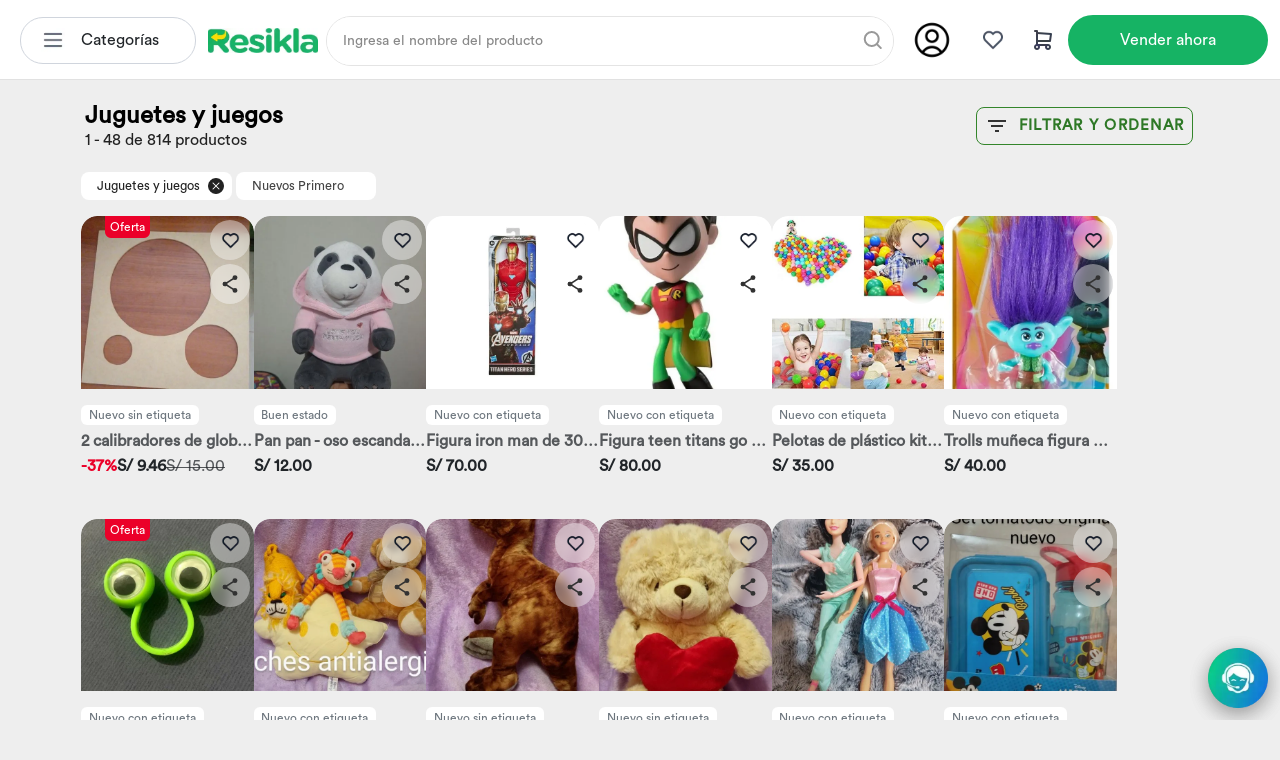

--- FILE ---
content_type: text/css
request_url: https://resikla.pe/rs/recommerce-default/main.min.css
body_size: 7167
content:
.fs_rc_h1,.fs_rc_h2,.fs_rc_h3,.fs_rc_h4{font-weight:900;line-height:120%}.btn_rc_green,.footer__container a,.haggling_product_button,.hover_scale_rc_image,path{transition:.3s}.floating-button-fab-options a,.nd-footer-help{text-decoration:none}@font-face{font-family:'Circular Std';src:url('./CircularStd-Book.otf')}.fs_rc_h1{font-size:1.75rem}.fs_rc_h2{font-size:1.5rem}.fs_rc_h3{font-size:1.25rem}.fs_rc_h4{font-size:1.125rem}.fs_rc_p_xs{font-size:.625rem;line-height:160%}.background__hidden:hover::before,.fs_rc_p_md,.fs_rc_p_md_to_xs{font-size:.875rem;line-height:160%}.fs_rc_p_sm{font-size:.75rem;line-height:160%}.fs_rc_p_lg,.fs_rc_p_lg_to_xs{font-size:1rem;line-height:160%}.fs_rc_p_xl{font-size:1.25rem;line-height:160%}.fs_rc_p_xxl{font-size:1.75rem;line-height:160%}.ft_rc_capitalize{text-transform:lowercase}.btn-ptn-green-secundary,.ft_rc_capitalize::first-letter{text-transform:uppercase}.fc_rc_1{color:#0e7c45}.fc_rc_gray{color:#667085}.linkc_rc_color,.txt-menu:hover{color:#000}.d-car-header:hover .txt-categories-new-header,.linkc_rc_color:hover,.nd-block-categories-header:hover .txt-categories-new-header,.nd-block-sale-header:hover{color:#16b364}.bg_rc_green{background-color:#16b364}.bg_rc_gray,.nd-block-search-results .suggest-hover,.nd-block-search-results-header .suggest-hover{background-color:#d0d5dd}.bg_rc_gray_ligth{background-color:#f8fafc}.border_rc_x_green{border-left:1px solid #16b364;border-right:1px solid #16b364}.border_rc_green{border:1px solid #16b364}.border_rc_b_green{border-bottom:2px solid #16b364}.border_rc_b_gray{border-bottom:2px solid #667085}.btn_rc_green{border:1px solid #16b364;background-color:#16b364}.btn_rc_green:hover{border-color:#097543;background-color:#097543}.btn_rc_gray_border{border:1px solid #667085;color:#667085;transition:.3s}.btn_rc_gray_border:hover,.btn_rc_gray_communities_header:hover{border-color:#16b364;color:#16b364}.btn_rc_green_sale_header{background-color:#16b364;border-radius:2.4375rem;padding:.625rem 1.25rem}.btn_rc_gray_communities{background-color:#fff;border:1px solid #d0d5dd;border-radius:2.4375rem;padding:.625rem 1.25rem}.btn_rc_green_border,.haggling_product_button:hover{border:1px solid #16b364;color:#16b364}.btn_rc_gray_communities_header{border-radius:39px;border:1px solid #d0d5dd;background-color:#fff;padding:.68rem 1.5rem;color:#667085;margin-left:10px}.footer__container a:hover,.tag_rc_green{color:#099250}.btn_rc_gray_communities_header:hover .icon_community_header{display:none}.btn_rc_gray_communities_header:hover .icon_community_header_hover{display:block!important}.tag_rc_green{background-color:#aaf0c4}.tag_rc_skyblue{background-color:#b2ddff;color:#1570ef}.tag_rc_yellow{background-color:#fedf89;color:#dc6803}.tag_rc_red{background-color:#fecdca;color:#f04438}.searcher_rc{border-radius:2.4375rem;border:1px solid #eaecf0}.wrap_rc_comment{display:-webkit-box;-webkit-line-clamp:4;-webkit-box-orient:vertical;overflow:hidden}.flag_rc_cover_product_dsc{width:45px;height:22px;background-color:#eb0029;color:#fff;font-size:12px;border-bottom-left-radius:6px;border-bottom-right-radius:6px}.offer_product_dsc{color:#eb0029}.flag_rc_cover_product_sold{padding:.5625rem 0;background-color:#000}.border_radious_rc_product{border-top-left-radius:16px;border-top-right-radius:16px}.border_radious_rc_product .emoji__categories__container{gap:3.4rem!important}.card_responsive_container_1::-webkit-scrollbar,.card_responsive_container_2::-webkit-scrollbar{display:none}.hover_scale_rc_image:hover{transform:scale(1.05)}.footer__container path:hover~path,.footer__container svg:hover g path{fill:#099250}.card_responsive_container_0>div,.card_responsive_container_1>div{flex:0 0 calc((100% - 5 * 1rem)/ 6)}.card_responsive_container_2>div{flex:0 0 calc((100% - (7 * 1rem))/ 8)}.background__hidden:hover::before{content:attr(data-name);color:#fff;position:absolute;top:0;left:0;right:0;bottom:0;background:rgba(22,179,100,.9);border-radius:50%;z-index:1}.background__hidden::before{display:flex;justify-content:center;align-items:center}.background__hidden img{width:100%;height:auto;z-index:2}.comments_container>div{flex:0 0 calc((100% - 1rem)/ 2)}.haggling_product_button{border:1px solid #667085;border-radius:2.4375rem;line-height:160%;padding:.25rem .75rem;background-color:#fff;color:#667085}@media (max-width:992px){.flag_rc_cover_product_dsc{font-size:.625rem;padding:.625rem 0;line-height:100%}.flag_rc_cover_product_sold{font-size:.625rem;padding:.5625rem 0;line-height:100%}.card_responsive_container_0>div{flex:0 0 calc((100% - 2 * 1rem)/ 3)}.card_responsive_container_1>div{flex:0 0 calc((100% - (1 * .5rem))/ 2)}.card_responsive_container_2>div{flex:0 0 calc((125% - (3 * .5rem))/ 4)}.comments_container>div{flex:0 0 100%}}.pagination_button{position:relative;display:block;color:#667085;padding:.2rem .76rem;transition:color .15s ease-in-out,background-color .15s ease-in-out,border-color .15s ease-in-out,box-shadow .15s ease-in-out}.nd-footer-container,.nd-footer-help,a{color:var(--bs-color-primary)}.active>.pagination_button{background-color:#16b364;color:#fff;border-radius:.25rem}.tag__price__container{background-color:#eaecf0;padding:3px 15px}.info__user__container{padding:12px}:root{--bs-color-primary:#222222;--bs-color-secondary:#222222;--bs-color-tertiary:#222222;--bs-color-quaternary:#eeeeee;--bs-border-radius-primary:0.5rem;--header-color:#DDDDDD;--green-primary:#188719;--green-color:#188719;--bs-pagination-color:#188719}a,abbr,acronym,address,applet,article,aside,audio,b,big,blockquote,body,canvas,caption,center,cite,code,dd,del,details,dfn,div,dl,dt,em,embed,fieldset,figcaption,figure,footer,form,h1,h2,h3,h4,h5,h6,header,hgroup,html,i,iframe,img,ins,kbd,label,legend,li,mark,menu,nav,object,ol,output,p,pre,q,ruby,s,samp,section,small,span,strike,strong,sub,summary,sup,table,tbody,td,tfoot,th,thead,time,tr,tt,u,ul,var,video{margin:0;padding:0;border:0;font:inherit}#tooltip-available-balance:focus .tooltip-available-balance:nth-child(2),#tooltip-real-balance:focus :nth-child(2),.d-block-tooltip,.dropdown-category-menu:hover .dropdown-category-menu-content-header,.dropdown-category-menu:hover .dropdown-header-gap,.list-group-item:hover .d-icon-hover,.nd-block-categories-header:hover .icon-category-header-hover,article,aside,details,figcaption,figure,footer,header,hgroup,menu,nav,section{display:block}ol,ul{list-style:none}body{line-height:1;font-family:'Circular Std'}a{text-decoration:none!important}q{quotes:auto!important}.nd-header-up{height:48px;background:var(--header-color);z-index:1000;position:relative;display:flex;align-items:center}#search-input::placeholder{font-family:'Circular Std';font-weight:400!important;color:#888!important}#search-input-header::placeholder{font-family:'Circular Std';font-weight:400!important;color:#888!important}#search-input-movil::placeholder{font-family:'Circular Std';font-weight:400!important;color:#888!important}.floating-button-fab-container{position:fixed;bottom:12px;right:12px;z-index:990;cursor:pointer;display:none}.floating-button-fab-container-white{z-index:989}.floating-button-fab-white{box-shadow:0 3px 11px -1px rgba(0,0,0,.75);-webkit-box-shadow:0 3px 11px -1px rgba(0,0,0,.75);-moz-box-shadow:0 3px 11px -1px rgba(0,0,0,.75);background:#fff!important}.floating-button-fab-icon-holder{width:50px;height:50px;border-radius:100%;background:#9b9c9b;box-shadow:0 6px 20px rgba(0,0,0,.2)}.floating-button-secondary{box-shadow:0 3px 11px -1px rgba(0,0,0,.75);-webkit-box-shadow:0 3px 11px -1px rgba(0,0,0,.75);-moz-box-shadow:0 3px 11px -1px rgba(0,0,0,.75);background:#55b849!important}.floating-button-fab{width:60px;height:60px;border-radius:100%;text-align:center}.floating-button-fab-options{list-style-type:none;margin:0;position:absolute;bottom:70px;right:0;opacity:0;transform:scale(0);transition:.3s;transform-origin:85% bottom}.floating-button-fab-container-white .floating-button-rotate-active{transform:rotate(225deg);transition:.3s}.floating-button-visibility-active{opacity:1;transform:scale(.9)}.floating-button-fab-options li{display:flex;justify-content:flex-end;padding:5px}#header-search-clear,#header-search-clear-header,.icon-car-header-hover,.icon-category-header-hover,.icon-sale-header-hover,.list-group-item .d-icon-hover,.list-group-item:hover .d-icon,.nd-block-categories-header:hover .icon-category-header,.nd-block-sale-header:hover .icon-sale-header,div[role=presentation]{display:none}.nd-footer{left:0;bottom:0;width:100%;background-color:#fff;height:86px;text-align:center;display:flex;justify-content:center;align-items:center}.nd-footer-container{margin:0 auto;font-size:14px}.nd-footer-help{font-size:14px;font-weight:400}.nd-footer-container p img{vertical-align:middle;width:13.7px;height:12.5px}.wsmenu{position:relative;font-size:12px;padding:0;margin:0 auto;background:#fff;height:62px}.nd-wsmenu{display:flex;align-items:center}.nd-wsmenu ul{width:100%;margin:0;padding:0;white-space:nowrap;list-style-type:none;display:flex;justify-content:space-between}.nd-wsmenu ul li{display:inline}.nd-wsmenu ul li button{font-size:14px;line-height:16.71px;font-weight:400;transition:.1s;padding-top:19px;padding-bottom:19px;background:0 0!important;border:none}.btn-ptn-green-secundary-close,.nd-wsmenu ul li button:hover,.nd-wsmenu-active{color:var(--green-primary)!important}.nd-detail-menu{display:none;min-height:530px;background:#fff}.nd-submenu{width:100%;margin:0 auto;padding:24px 0;display:flex;flex-wrap:wrap}.nd-submenu legend,.nd-submenu legend a{font-size:16px;color:var(--bs-color-primary);font-weight:700}.nd-submenu ul li,.nd-submenu ul li a{font-size:14px;color:var(--bs-color-primary)}.nd-submenu ul{padding-top:8px}.nd-submenu ul li{margin-bottom:12px}.nd-submenu legend a:hover,.nd-submenu ul li a:hover{text-decoration:none;color:var(--green-primary)}.txt-icon--active{font-weight:700;color:#54b949!important;font-size:13px}.txt-icon{color:var(--bs-color-primary);font-size:13px}.account-fullname,.account-level{color:#222!important}.arrow-icon{background-size:cover}@media only screen and (max-width:991.98px){.floating-button-fab-container{bottom:76px!important}#ze-snippet{bottom:82px!important}.nd-footer{margin-bottom:62px!important;background-color:#fff!important}}@media only screen and (max-width:767.98px){#ze-snippet{bottom:82px!important}}.account-fullname{font-size:16px;font-weight:500}.account-level,.bar-level .txt-nivel-points,.bar-level .txt-nivel-points__nivel0{font-size:12px}.bg-br-color{background-color:#188719;--bs-bg-opacity:1}.txt-nivel-image{margin-left:-18px;position:absolute}.indicator,.indicator-menu,.txt-nivel-image__nivel0{position:absolute}.txt-nivel-points__nivel0{margin-left:2px;position:absolute;font-weight:500}.txt-nivel-progress-bar__nivel0{margin-left:0;margin-top:28px;position:absolute}.txt-nivel-progress-bar{margin-left:-8px;margin-top:28px;position:absolute}.txt-nivel-points{margin-left:-21px;position:absolute;font-weight:500}.container-indicator{width:calc(100% - 24px);position:relative;margin:0 12px}.bar-level .progress-bar-style{margin-top:6px!important;height:4px}.bar-level .txt-nivel-progress-bar,.bar-level .txt-nivel-progress-bar__nivel0{margin-top:2px;width:13px;height:auto}.dropdown-account-menu-content,.dropdown-category-menu-content{border-bottom-left-radius:1.25rem;border-bottom-right-radius:1.25rem}.dropdown-category-menu-content a,.dropdown-category-menu-content-header a{padding:0!important}.dropdown-category-menu-content-header{min-width:432px!important;border-bottom-left-radius:.5rem!important;border-bottom-right-radius:.5rem!important;display:none;position:absolute;background-color:#f9f9f9;box-shadow:0 8px 16px 0 rgba(0,0,0,.2);right:0;top:calc(98px - 58px / 2);text-align:left;left:0}.account-container{background-color:#fff;border-radius:8px}.account-user{padding:10px 20px}.account-subtitle{font-size:14px;color:#222}.account-subtitle:hover,.submenu-resikla:hover{font-size:14px;color:#188719}.separador-account{border-bottom:1px solid #e5e5e5}.tag-account-info{color:#fff;background:#bdbdbd;border-radius:8px;font-size:14px!important}.list-group-item .btn-information{position:relative;background-color:transparent;border:none;padding:0;width:14px;margin-bottom:5px}.list-group-item .btn-information .btn-icon-information{width:100%;height:100%;cursor:pointer}.list-group-item .text-rsk-green{background-color:#16b364!important;color:#fff!important}.tooltip-container{position:relative;width:100%}.tooltip-available-balance,.tooltip-real-balance{display:none;position:absolute;background-color:#1c2237;color:#fff;padding:10px;border-radius:8px;font-size:14px;width:200px;box-shadow:0 4px 8px rgba(0,0,0,.1);-moz-box-shadow:0 4px 8px rgba(0,0,0,.1);-webkit-box-shadow:0 4px 8px rgba(0,0,0,.1);-o-box-shadow:0 4px 8px rgba(0,0,0,.1);z-index:1000;top:5px;left:20px;transform:translateY(-50%);-moz-transform:translateY(-50%);-ms-transform:translateY(-50%);-webkit-transform:translateY(-50%);-o-transform:translateY(-50%);margin-top:5px}.tooltip-available-balance::before,.tooltip-real-balance::before{content:'';position:absolute;top:50%;left:-10px;transform:translateY(-50%) rotate(-90deg);-moz-transform:translateY(-50%) rotate(-90deg);-o-transform:translateY(-50%) rotate(-90deg);-ms-transform:translateY(-50%) rotate(-90deg);-webkit-transform:translateY(-50%) rotate(-90deg);border-width:5px;border-style:solid;border-color:transparent transparent #1c2237}.dropdown-account-menu,.rsk-pointer{cursor:pointer}.list-group-item:hover .account-subtitle,.list-group-item:hover .tooltip-container a{color:#188719}.swiper-horizontal>.swiper-pagination-bullets,.swiper-pagination-bullets.swiper-pagination-horizontal,.swiper-pagination-custom,.swiper-pagination-fraction{bottom:0!important}.profile-img__circle-profile{width:100%!important;height:100%!important;min-height:80px}.profile-img__circle-profile img{min-height:80px;min-width:80px}.overlay{position:fixed;width:100%;height:100%;z-index:1500;top:0;background-color:rgba(255,255,255,.5)}.spinner-border{display:block;position:fixed;top:calc(50% - (58px / 2));right:calc(50% - (58px / 2));color:green}.b-point-title-movements .nav-tabs .nav-item.show .nav-link,.nav-tabs .nav-link.active{border-bottom-width:5px}.border-radius-primary{border-radius:var(--bs-border-radius-primary)}.btn-ptn-green-primary{border:1px solid var(--green-color);text-align:center;color:#fff!important;background-color:var(--green-color)!important;letter-spacing:1.25px;font-size:14px!important}.btn-ptn-green-primary:focus,.btn-ptn-green-primary:hover{background:#7ec976!important}.btn-ptn-green-secundary{border:1px solid var(--green-color)!important;text-align:center;color:var(--green-color);font-size:14px!important}.btn-ptn-green-secundary:focus,.btn-ptn-green-secundary:hover{color:#fff!important;background-color:var(--green-color)!important;border-color:var(--green-color)!important}.search-box-header .nd-icon-search,.search-box-header .nd-icon-search-clear{margin:0!important;position:absolute;border:none;z-index:99;background-color:transparent;padding:8px 10px;top:6px}#search-backdrop{z-index:999!important}#header-logo img{max-width:44px;height:auto}.nd-cart-title--mod{font-size:20px;font-weight:700;display:none;height:60px}.search-box-header .nd-icon-search{right:0}.search-box-header .nd-icon-search-clear{right:40px;border-right:1px solid #d5d5d5}.nd-icon-cam img,.nd-icon-search img{width:20px}.nd-block-search [type=text],.nd-block-search-header [type=text]{width:100%;height:48px;font-size:14px;padding:16px}.nd-block-search{width:90%;position:relative;height:48px}.aa-input-search,.aa-input-search-header{width:300px;padding:12px 28px 12px 12px;border:0!important;box-sizing:border-box;-webkit-appearance:none;-moz-appearance:none;appearance:none}.nd-block-search-header{width:100%;position:relative;height:48px}.search-float{position:absolute;width:100%;border:1px solid #e4e4e4;border-radius:.5rem;overflow:auto}.nd-block-search-results,.nd-block-search-results-header{display:none;top:48px;left:0;width:100%;background-color:#fff;z-index:1072;color:#222;border-top:0}.nav-link,.txt-price{color:#000}.nd-noresult{padding:.6rem 1rem;display:block;font-size:14px}.nd-is-facets__label{font-size:14px;margin-right:10px}.nd-block-search-results .ais-Hits-item a:hover{background-color:#f9f9f9;color:var(--bs-color-primary);color:var(--bs-color-primary)}#nd-header-autocomplete .ais-Hits-item mark{background:0 0;font-weight:700!important}#nd-block-search-results__a-products{width:100%;background:var(--green-primary);color:#fff;font-size:14px;text-align:center;border-radius:.5rem;padding:.75rem 1rem;text-transform:uppercase;letter-spacing:1.25px}.nav-link,.nav-tabs .nav-link{border:none}.search-input-div,.search-input-div-header{background-color:#fff;height:48px}.nd-cart-title{font-size:20px;padding:24px 0;font-weight:700}@media only screen and (max-width:768px){.nd-cart-title--mod{display:flex;align-items:center}.header-one{height:80px!important;justify-content:left;align-items:center}#search-backdrop{display:none}.nd-block-search-results .ais-Hits-item a{padding:.65rem 1rem}.nd-icon-search{right:0}.nd-block-search [type=text]{padding:0 70px 0 16px}.nd-cart-title{display:block!important;padding:.5rem 0!important}.header-down{position:sticky!important;top:0;right:0;left:0;z-index:999;height:110px}.nd-block-search{width:90%!important}}.nav-tabs .nav-link:hover{border:none;color:#55b849;border-bottom:2px solid #55b849}.accordion-button:not(.collapsed){color:#55b849;background-color:#fff}.nav-tabs .nav-link.active{color:#55b849;border:none;border-bottom:3px solid #55b849}@media (max-width:767px){.navbar-collapse{position:fixed;top:0;left:-100%;width:100%;height:100%;padding:20px;background-color:#fff;z-index:9999;transition:.3s ease-in-out}.text-categories{font-style:normal;font-weight:500;font-size:16px;line-height:25px;letter-spacing:.25px;color:#000}#menu-scroll::-webkit-scrollbar{width:8px;background-color:rgba(255,255,255,.5);border-radius:8px}#menu-scroll::-webkit-scrollbar-thumb{background-color:rgba(126,126,126,.338);border-radius:8px;-webkit-box-shadow:inset 0 0 6px rgba(0,0,0,.3);box-shadow:inset 0 0 6px rgba(0,0,0,.3)}#menu-scroll{max-height:700px;overflow-y:auto}.navbar-collapse.show{left:0}}.accordion{--bs-accordion-border-width:0px}.submenu-resikla{font-size:14px;color:#000}.txt-price{font-style:normal;font-weight:700;font-size:10px;line-height:16px;text-align:center}.modal-body-verified{background-color:#f5f5f5;border-radius:8px;position:relative;flex:1 1 auto;padding:1rem}.btn-primary-login,.btn-primary-signin{font-size:14px!important;letter-spacing:1.25px;padding:8px 0;text-transform:uppercase}.btn-primary-login{background-color:var(--green-color);border:1px solid var(--green-color);border:0;color:#fff}.btn-primary-login:active,.btn-primary-login:hover{background-color:var(--green-color)!important;color:#fff!important}.btn-primary-signin{background-color:#fff;border:1px solid var(--green-color);color:var(--green-color)}.btn-primary-signin:active,.btn-primary-signin:hover{background-color:#fff!important;border:1px solid var(--green-color)!important;color:var(--green-color)!important}.btn-green{border-radius:4px;background:#188719;border:1px solid #188719;color:#fff;font-size:14px}.page-link,.page-link:hover{position:relative;font-size:1.25rem;text-decoration:none;transition:color .15s ease-in-out,background-color .15s ease-in-out,border-color .15s ease-in-out,box-shadow .15s ease-in-out;display:block}.btn-green:hover{background:#1c9c1e;color:#fff}.active>.page-link,.page-link.active{z-index:3;color:#fff;background-color:#188719;border-color:transparent}.page-link{color:#188719;background-color:#fff;border:var(--bs-pagination-border-width) solid var(--bs-pagination-border-color)}.page-link:focus{color:#188719;box-shadow:0 0 0 0 #188719}.page-link:hover{color:#fff!important;background-color:#188719}.shimmerBG{animation-duration:2s;animation-fill-mode:forwards;animation-iteration-count:infinite;animation-name:shimmer;animation-timing-function:linear;background:#ddd;background:linear-gradient(to right,#f6f6f6 8%,#f1f1f1 18%,#f6f6f6 33%);background-size:1200px 100%}@-webkit-keyframes shimmer{0%{background-position:-100% 0}100%{background-position:100% 0}}@keyframes shimmer{0%{background-position:-1200px 0}100%{background-position:1200px 0}}.btn-color-elim,.btn-color-out-elim:hover{background-color:#16b364;color:#fff}.btn-color-elim:hover{background-color:#139454;color:#fff}.btn-color-out-elim{background-color:#fff;color:#16b364}.btn-categories-new-header{border-radius:36px;border:1px solid #eaecf0;background-color:#fff;display:flex;align-items:center;height:48px}.txt-categories-new-header,.txt-login-header{font-size:13px;font-weight:600;flex:1;white-space:nowrap;text-overflow:ellipsis}.txt-categories-new-header{overflow:hidden;margin-right:10px}.search-float-header,.search-float-header-login{position:absolute;width:97%;border:1px solid #e4e4e4;border-radius:39px;overflow:auto}.nd-block-categories-header{width:16%;position:relative;height:48px;border:1px solid #e4e4e4;border-radius:15px;background-color:#fff}.nd-block-login-header{width:32%;position:relative;height:48px;border:1px solid #e4e4e4;border-radius:15px;background-color:#fff;margin-left:10px}.nd-block-login-header:hover{background-color:#16b364!important;color:#fff}.txt-login-header{text-align:center}.nd-block-sale-header{width:30%;position:relative;height:48px;border-radius:15px;background-color:#16b364;color:#fff;margin-left:10px}.nd-block-sale-header:hover{background-color:#fff!important}.nd-block-sale-header:hover .txt-sale-header,.new-block-sale-header:hover .txt-sale-header{color:#16b364!important}.nd-block-sale-header:hover:hover .icon-sale-header-hover{display:block}.d-car-header:hover:hover .icon-car-header-hover{display:block}.d-car-header:hover:hover .icon-car-header{display:none}.txt-sale-header{flex:1;white-space:nowrap;text-overflow:ellipsis;font-size:16px;text-align:center;color:#fff}.txt-sale-header img{margin-right:10px}.profile-img__circle-users{display:flex;align-items:center;background:#f4f4f4;border-radius:50%;justify-content:center;width:40px;height:40px;position:relative}.notification-circle{position:absolute;top:-5px;right:-7px;background-color:red;color:#fff;border-radius:50%;width:10px;height:10px;display:flex;padding:10px;justify-content:center;align-items:center;font-size:12px;font-weight:700}.txt-profile-img__circle-users{font-size:20px;font-weight:700}.nd-footer-container-info,.nd-footer-container-social,.nd-footer-container-social-mb{font-size:14px;color:var(--bs-color-primary)}.nd-footer-container-info{width:65%;text-align:left}.nd-footer-container-social{width:35%;text-align:right}.nd-footer-container-social-mb{width:100%;text-align:center}.txt-footer-container-new{white-space:nowrap}.col-footer-b{flex:0 0 auto;width:20%}.profile-img__circle-users-footer{display:flex;align-items:center;background:#f4f4f4;border-radius:50%;justify-content:center;width:25px;height:25px;position:relative}.pe-btn-1{padding-right:1px!important}.ps-btn-1{padding-left:1px!important}.not-border-bottom-right{border-bottom-right-radius:0!important}.not-border-bottom-left{border-bottom-left-radius:0!important}.fs-14{font-size:11px}.nd-pr__sizeModal-title{font-size:24px}.nd-pr__modal-header{border-bottom:none!important}.nd-pr__modal-title{font-weight:700;font-size:20px;color:#222;margin-left:15px}.text-ok{font-size:18px;color:var(--green-color);font-weight:600}.fs-price{font-size:14px!important}.all-categories-header{font-size:16px!important;color:#222}.all-categories-header-nov,.search-input-div input[type=text]{font-size:16px}.all-categories-header-nov:hover{font-size:16px;background-color:rgba(222,217,217,.5);color:#000}.menu-detail-categories{z-index:999;position:absolute;width:100%}.b-shadow{box-shadow:6px 0 10px 0 rgba(0,0,0,.2);overflow-y:scroll;height:calc(99vh - 98px);padding-bottom:20px}@media only screen and (min-width:992px){.col-lg-8-st{flex:0 0 auto;width:64.666667%}}.container__green,.container__white{flex:1;height:2em;min-width:0;border-radius:39px;max-width:14rem}.container__green,.container__white:hover{border:1px solid #16b364;background:#16b364}.container__green{color:#fff}.container__white{border:1px solid #eaecf0;background:#fff;color:#475467}.container__green:hover,.container__white:hover{color:#fff}.container__white:hover .icon__container,.icon__container__hover{display:none}.container__white:hover>.icon__container__hover{display:block}.container__white:hover .icon__container__hover,.tip-container{display:inline-block}.my__resikla_button__2{padding:.625rem 0;font-weight:450;line-height:160%;color:#fff;background-color:#16b265;transition:.125s ease-in-out}.my__resikla_button__2:hover{background-color:#097543;color:#fff}.tooltip_header .tooltip_text{visibility:hidden;left:-18px;top:125%;border-radius:20px}.tooltip_header .tooltip_text::after{content:"";position:absolute;bottom:100%;left:50%;margin-left:-5px;border-width:5px;border-style:solid;border-color:transparent transparent #000}.tooltip_header:hover .tooltip_text{visibility:visible}.cover_cart{margin-right:5px;margin-left:5px}.scrollbar-hidden::-webkit-scrollbar{display:none}.latest__group:hover>.left__container__button,.latest__group:hover>.right__container__button{opacity:1;transform:scale(1.1)}.left__container__button,.right__container__button{top:45%;opacity:0;transition:.3s}.left__container__button>img{left:-7px}.right__container__button>img{right:-7px}.tip-container{position:relative}.tip-text{visibility:hidden;opacity:0;position:absolute;top:10px;background-color:#333;color:#fff;min-width:220px;text-align:center;right:80px;z-index:1;transition:opacity .5s}.tip-text::after{content:"";position:absolute;right:-18px;top:5px;border-width:10px;border-style:solid;border-color:#333 transparent transparent;transform:rotate(-90deg)}.tip-container:hover .tip-text{visibility:visible;opacity:1}.container-fluid{max-width:1760px}.container_follow{flex:1;height:2em;min-width:0;border-radius:39px;border:1px solid #16b364;background:#fff;color:#16b364}.container_follow:hover{color:#fff;background-color:#16b364!important}.seller-avatar{position:absolute;top:50%;left:50%;transform:translate(-50%,-50%);z-index:2}.ml-1{margin-left:.25rem!important}.ml-2{margin-left:.5rem!important}.ml-3{margin-left:1rem!important}.ml-4{margin-left:1.5rem!important}.ml-5{margin-left:3rem!important}.carousel button[data-bs-target],.swiper-pagination-bullet{margin-right:1rem!important}.swiper-pagination{position:relative!important}.header-static{position:sticky;top:0;left:0;right:0;z-index:99}.categories_table{column-count:5}.categories_pages{page-break-inside:avoid}.last_categories_table{column-count:2}.list-subcategories{font-size:14px;line-height:25px;color:#bbbec2}.list-subcategories_p{font-size:12px;line-height:30px;text-transform:uppercase}.list-subcategories_expanded{font-size:.75rem;line-height:20px;color:#ababab;display:block;overflow:hidden;text-overflow:ellipsis;opacity:1;text-align:justify;transition:max-height .3s,opacity .3s}.list-subcategories_expanded.open{max-height:1000px;opacity:1}#more-link{font-size:.75rem;line-height:10px;color:#16b364;cursor:pointer;text-decoration:underline}.header-mobile,.new-block-sale-header:hover .icon-sale-header{display:none}@media (max-width:766px){.header-mobile{display:flex;height:35px;padding-top:7px}.checkout-mobile{display:none}.new-block-sale-header{position:absolute;right:0}}@media (min-width:768px){.checkout-mobile{display:flex}}.new-block-sale-header{position:relative;background-color:#16b364;border-radius:39px!important;border:2px solid #16b364!important;padding:15px 50px!important}.new-block-sale-header:hover{background-color:#fff!important;border-color:#16b364!important;border-radius:39px;border-style:solid;border-width:2px}.new-block-sale-header:hover:hover .icon-sale-header-hover{display:block}.body{margin-top:0!important;padding-right:2px}.offcanvas.offcanvas-end{width:400px}.cart-prices{justify-self:left}.cart-content{overflow:scroll;height:36vh;overflow-x:hidden}.cart-content .brand{text-transform:uppercase;color:#bdbdbd;font-size:10px}.cart-content .title{font-size:14px}.cart-content .size{font-size:15px}.cart-content .fs-7{font-size:13px}.offcanvas .offcanvas-footer{padding-left:1rem;padding-right:1rem}.card-cart{height:125px}.card-cart .img-path{width:102px;height:102px;object-fit:cover}.cart-card-swipe-up{transition:.3s;transform:translateY(-133px)}.cart-card-swipe-down{transition:.3s;transform:translateY(133px)}.cart-card-swipe-left{transition:.2s;transform:translateX(-500px)}::-webkit-scrollbar{width:12px;height:12px}::-webkit-scrollbar-thumb{background-color:#16b265;border-radius:10px}::-webkit-scrollbar-track{background-color:#f1f1f100}.scroll-hidden{overflow:hidden!important}.w-85p{width:85%}.w-similar-area{width:92%}.badge_cart_item{background:#16b265;color:#fff;border-radius:50%;position:absolute;display:flex}.pa-r-web{right:3px;top:-2px;width:21px;font-size:12px;height:21px;flex-direction:column;justify-content:center}.pa-r-mobile{right:3px;font-size:9px;width:16px;top:2px;padding:.3rem;flex-direction:row;justify-content:center}@media (min-width:576px){.pa-r-movil{right:40px!important}}.header-one{height:80px!important;display:flex;justify-content:center;align-items:center}.nd-block-user-info{width:12%;position:relative;height:32px}.nd-logo img{width:110px;height:25px}@media only screen and (max-width:1600px){.nd-block-search{width:70%}}@media only screen and (max-width:1366px){.nd-block-search{width:50%}}#body-error-resikla{padding-right:1rem!important;padding-left:1rem!important}.bg-black-menu,.nd-modal-content{z-index:9!important}.suggestions-list li strong{font-weight:700}.suggestions-list li a{display:block;padding:10px 16px;font-size:14px}.suggestions-list li a:hover{color:#d0d5dd}.nd-block-search-results .ais-Hits-item a,.nd-block-search-results-header .ais-Hits-item a{display:block;padding:.65rem 1rem}.nd-block-search-results .suggest-hover a:hover,.nd-block-search-results-header .suggest-hover a:hover{background-color:#d0d5dd;color:var(--bs-color-primary)}.nd-block-search-results-header .ais-Hits-item a:hover{color:var(--bs-color-primary)}.categories-menu-btn{border:1px solid #d0d5dd;border-radius:39px!important;padding:10px 20px!important}.bg-footer-resikla{border:1px solid #ddd8d8;border-top-right-radius:50px;background-color:#fff}

--- FILE ---
content_type: text/css
request_url: https://resikla.pe/rs/recommerce-default/productos.min.css
body_size: 6768
content:
.txt-base-carousel-section{color:#222;font-size:14px}.txt-base-carousel-section--brand{font-size:.875rem;letter-spacing:.1px}.txt-base-carousel-section--model{text-transform:capitalize;font-size:.875rem;letter-spacing:.25px}.txt-base-carousel-section--discount{font-size:.75rem;color:#fff;background-color:#eb0029;border-radius:.5rem;padding:0 10px}.txt-base-carousel-section-price{font-weight:700;font-size:10px;text-align:left;color:#222}.txt-base-carousel-section-price--dscto{color:#222;font-size:10px;text-decoration:line-through}.text-left-carousel{width:100%;overflow:hidden;margin-bottom:5px;min-height:32px}.line-clamp-1{display:-webkit-box;-webkit-line-clamp:1;-webkit-box-orient:vertical}.line-clamp-2{-webkit-line-clamp:2;-webkit-box-orient:vertical}.line-clamp-3{display:-webkit-box;-webkit-line-clamp:3;-webkit-box-orient:vertical}.header-one{height:98px;display:flex;justify-content:center;align-items:center}.header-down{background:#eee;position:relative;z-index:1000}.header-nav{z-index:999;position:absolute;width:100%;top:146px}.nd-header-up-container{padding:2px 0 0 0;display:flex;align-items:center}.nd-logo,.nd-logo--mod{width:14%}.nd-logo img{width:110px;height:25px}.text-icon{font-size:12px}.nd-is-facets__root__list-group-item-href{color:#222}.nd-is-facets__count{font-size:10px}.nd-is-facets .list-group-item{border:none!important;padding:.75rem .25rem}.nd-header-hits__root a:hover,.nd-is-facets a:hover{text-decoration:none}.nd-header-hits__root .txt-base-carousel-section{font-size:12px!important}#body-Buscar,#body-Egiftcard,#body-Index,#body-cuenta,#body-parent-Buscar,#body-parent-cuenta,.body[id^=body-],.header-account-flt,body[id^=body-parent-]{background-color:#eee}.section-legal__link{background-color:#fff;padding:8px 8px;border-radius:5px}.section-legal__link-img{width:42px;margin-right:8px}#section-legal a{color:#33852b;font-size:13px}.ml-section-legal,.mr-section-legal{margin:0 auto}.oval-a-v{font-size:12px}.nd-cart-title--mod{font-size:20px;font-weight:700;display:none}.nd-cart-title--mod{height:60px}.btn-bar{display:none;text-align:center;left:0;bottom:0;transform:translate3d(0,0,0);width:100%;z-index:1000;background:#fff;position:fixed;height:62px!important;background-color:#eee}.btn-bar__box{width:20%;display:inline-block;margin-top:11px}.btn-bar__box__img{margin:0;position:relative}.btn-bar__box__img__active{position:absolute}.b-light-silver{border-color:#f4f4f4!important}a:hover{text-decoration:none;color:#33852b}.account-subtitle{font-size:14px;color:#222}.profile-img__circle-profile{display:flex;align-items:center;background:#f4f4f4;border-radius:50%;justify-content:center;width:50px;height:50px}.txt-profile-img__circle-profile{font-size:32px;font-weight:700;color:#222!important}.account-fullname{font-size:16px;color:#222!important}.account-email{font-size:12px;color:#222!important}.cursor-pointer{cursor:pointer}.all-categories-header{font-size:14px;color:#222}.all-categories-header:hover{background:rgba(222,217,217,.5)}#topmenu{z-index:999}@media only screen and (max-width:1199.98px){.nd-logo,.nd-logo--mod{width:16%}.nd-icon-nav{margin-left:15%}}@media only screen and (max-width:991.98px){.cc-prod-mini-responsive{margin-top:1rem!important}.container-catalog-responsive{padding-right:.3rem;padding-left:.3rem}.nd-icons-navigation{width:17%}.nd-cart-title--mod{display:flex;align-items:center}.nd-logo{display:none}.nd-detail-menu,.nd-header-up,.nd-header-up-container,.nd-icons-navigation,.nd-modal-content,.nd-submenu,.nd-wsmenu{display:none!important}.header-down{background:#eee}.header-one{height:60px}.btn-bar{display:block;z-index:999}.ml-section-legal{margin-left:auto!important}.header-one{justify-content:left;align-items:center}.header-down{position:fixed;top:0;right:0;left:0;z-index:999}.body{margin-top:60px}.nd-ct__section-header{display:none!important}.nd-ct__section-pagination-details{text-align:center}.nd-ct__section-pagination{height:auto!important}.nd-ct__item-prices label{margin-bottom:5px}.nd-ct__mg-items-body{padding:16px 22px!important}.nd-ct__mg-fl-scroll{margin-right:12px!important}}@media only screen and (max-width:909px){#section-legal{padding-bottom:0!important;padding-top:1rem!important}.row.nd-ct__row-items:nth-last-of-type(2){margin-bottom:1rem!important}}.nd-ct__section-header{height:80px}.nd-ct__section-header-title{font-weight:700;font-size:28px;color:#000}.nd-ct__section-header-subtitle{font-weight:400;font-size:16px;color:#222}.nd-ct__section-header-order{width:175px;height:50px;border-radius:.5rem!important;border:1px solid #fff!important;font-size:16px;color:#000}.nd-ct__section-pagination{height:82px}.nd-ct__section-pagination-details{font-size:14px;color:#222}.nd-ct__pagination{width:auto;height:45px;background:#fff;display:flex;align-items:center;justify-content:space-evenly;border-radius:8px;padding:4px}.nd-ct__pagination li{display:inline-flex;width:29px;height:29px;background:#eee;color:#222;border-radius:8px;font-size:13px;justify-content:center;align-items:center;margin:0 3.4px}.nd-ct__pagination li.active{background:#33852b;color:#fff}.nd-ct__pagination li:hover:not(.disabled){background:#33852b!important;color:#fff!important;cursor:pointer}.nd-ct__pagination>li:first-child,.nd-ct__pagination>li:last-child{background:#eee}.nd-ct__row-items{margin-bottom:1rem}.nd-ct__item{width:100%;position:relative;text-align:center;margin-top:30px;background:#fff;margin:0;border-radius:.5rem;overflow:hidden}.nd-ct__img{width:100%;height:auto}.nd-ct__footer{text-align:left;padding:.5rem}.nd-ct__label-porc{margin-top:8px;width:33px;height:16px;border-radius:3px;background:#eb0029;border:none;color:#fff;font-size:10px;display:initial;align-items:center;justify-content:center}.nd-ct__label-new{margin-top:8px;width:33px;height:16px;border-radius:.5rem;background:#55b849;border:none;color:#fff;font-size:.75rem;display:initial;align-items:center;justify-content:center}.nd-ct__item-title{margin-top:8px;font-size:14px;color:#222;min-height:42px;white-space:normal;overflow:hidden}.nd-ct__item-title label{font-weight:700}.nd-ct__item-prices{margin-top:8px;font-size:10px;color:#222;text-decoration:line-through}.nd-ct__item-prices label{margin-right:5px;font-size:16px;color:#222;font-weight:700}.nd-ct__mg-items-header{width:100%;height:48px;background:#f9f9f9;display:flex;align-items:center;border-bottom:1px solid #e5e5e5}.nd-ct__menu-h-content{height:100%;overflow-y:auto;display:block!important;-ms-overflow-style:none;scrollbar-width:none}.nd-ct__mg-items-header>div{width:50%}.nd-ct__mg-items-header div:first-child{font-size:16px;color:#222;margin-left:14px}.nd-ct__mg-items-header div:last-child{text-align:right;margin-right:20px}.nd-ct__arrow{cursor:pointer;-webkit-transition:.4s;-moz-transition:.4s;transition:.4s}.nd-ct__arrow-close{-webkit-transform:rotate(180deg);-ms-transform:rotate(180deg);transform:rotate(180deg)}.nd-ct__filter-li{height:40px;display:flex;align-items:center;-webkit-user-select:none;-moz-user-select:none;-ms-user-select:none;user-select:none;cursor:pointer;font-size:14px;color:#222}.nd-ct__filter-sort{height:40px;display:flex;align-items:center;-webkit-user-select:none;-moz-user-select:none;-ms-user-select:none;user-select:none;cursor:pointer;font-size:14px;color:#222}.nd-ct__filter-li input{position:absolute;opacity:0;cursor:pointer;height:0;width:0}.nd-ct__filter-checkmark{height:18px;width:18px;min-width:17px;border:1.5px solid #d9d9d9;border-radius:2px;margin-right:11px}.nd-ct__filter-li input:checked~.nd-ct__filter-checkmark{background-color:#33852b;opacity:1;border:1px solid #33852b}.nd-ct__filter-checkmark:after{content:"";position:relative;display:none}.nd-ct__filter-li input:checked~.nd-ct__filter-checkmark:after{display:block}.nd-ct__filter-li .nd-ct__filter-checkmark:after{left:5px;top:2px;width:5px;height:10px;border:solid #fff;border-width:0 3px 3px 0;-webkit-transform:rotate(45deg);-ms-transform:rotate(45deg);transform:rotate(45deg)}.nd-ct__mg-items-body{display:block;padding:.5rem;background:#fff;-webkit-transition:all .2s linear;-moz-transition:all .2s linear;transition:all .2s linear}.nd-ct__mg-items-body-hidden{display:none}.nd-ct__filter-count{font-size:12px;color:#222;margin-left:4px}.nd-ct__mg-fl-scroll{max-height:40vh;overflow-y:scroll;scrollbar-width:thin;scrollbar-color:#c4c4c4 #f9f9f9}.nd-ct__mg-fl-scroll .branch_toggle{display:none}.nd-ct__mg-fl-scroll ul li{padding-left:20px;position:relative}.nd-ct__mg-fl-scroll>ul>li{padding-left:0}.nd-ct__mg-fl-scroll ul li button.btn_branch{background-color:transparent;position:absolute;right:10px;top:10px;font-size:.8em;border:0;-webkit-transition:.4s;-moz-transition:.4s;transition:.4s}.nd-ct__mg-fl-scroll ul li button.btn_branch_rotate{-ms-transform:rotate(180deg);transform:rotate(180deg)}.nd-ct__mg-fl-scroll::-webkit-scrollbar{width:12px}.nd-ct__mg-fl-scroll::-webkit-scrollbar-track{background:#f9f9f9;border-radius:20px}.nd-ct__mg-fl-scroll::-webkit-scrollbar-thumb{background:#c4c4c4;border:none;border-radius:20px}.nd-ct__mg-fl-square{width:51px;height:51px;border:none;border-radius:5px;background:#f9f9f9;display:flex;align-items:center;justify-content:center;margin:0 8px 8px 0;font-size:14px;color:#222}.nd-ct__colors{flex-wrap:wrap;display:flex}.nd-ct__mg-fl-circle{border-radius:50%;width:35px;height:35px;margin:0 12px 12px 0}.nd-ct__mg-row-fl{display:flex}.nd-ct__menu-h{height:100%;position:fixed;top:0;margin:0;background:#fff;z-index:2148000;-webkit-transition:.4s ease-in-out;-moz-transition:.4s ease-in-out;-o-transition:.4s ease-in-out;-ms-transition:all .4s ease-in-out;transition:.4s ease-in-out;border:none!important;right:-100%}.nd-ct__bg-modal{position:fixed;width:100%;height:100%;top:0;left:0;display:none;z-index:2147990;background-color:rgba(0,0,0,.15)}.container-general-hide{z-index:1030;overflow:hidden}.nd-ct__menu-h-content::-webkit-scrollbar{display:none}.nd-ct__menu-h-show{right:0;width:32%}.nd-ct__menu-header{position:sticky;top:0;padding:20px 0 20px 15px;-webkit-box-pack:center;font-size:20px;color:#222;font-weight:700;line-height:24px;background:#fff!important;z-index:1000}.nd-ct__tools-mob{cursor:pointer;margin-right:5px;vertical-align:middle;margin-left:.3rem!important}.nd-ct__tools_lg{cursor:pointer;margin-right:5px;vertical-align:middle;margin-left:.3rem!important}.nd-ct__menu-h-close{cursor:pointer;margin-right:16px;vertical-align:middle}.box-filters-responsive,.box-orders-responsive{display:none}.nd-ct__order-rs{height:48px;padding-left:2px;font-size:14px;color:#222}.nd-ct__order-rs div:last-child{position:relative}.nd-ct__order-rs input{position:absolute;opacity:0;cursor:pointer;height:0;width:0}.nd-ct__checkmark-radio{position:relative;height:20px;width:20px;border:3px solid #eee;background-color:#fff;border-radius:50%;left:0;bottom:-7px}.nd-ct__order-rs input:checked~.nd-ct__checkmark-radio{border:3px solid #0a5c0a}.nd-ct__checkmark-radio:after{content:"";position:relative;display:none}.nd-ct__order-rs input:checked~.nd-ct__checkmark-radio:after{display:block}.nd-ct__order-rs .nd-ct__checkmark-radio:after{top:3px;left:3px;width:8px;height:8px;border-radius:50%;background:#0a5c0a}.nd-ct__inputs_range{width:94px;height:40px;border-radius:30px;border:1px solid #e5e5e5;background:#fff;box-sizing:border-box;font-size:12px;color:#222;text-align:center}.nd-ct__content-range{display:inline-flex;justify-content:space-between;align-items:center}.nd-ct__fl-color-amarillo{background:#fff002}.nd-ct__fl-color-azul,.nd-ct__fl-color-azulino{background:#006799}.nd-ct__fl-color-beige{background:#fbe7b8}.nd-ct__fl-color-blanco,.nd-ct__fl-color-sincolor{background:#fff;border:1px solid #e5e5e5}.nd-ct__fl-color-celeste{background:#8cc5e2}.nd-ct__fl-color-dorado{background:#f7cf26;background:-moz-linear-gradient(-45deg,#f7cf26 0,#fff268 49%,#f7cf26 100%);background:-webkit-gradient(linear,left top,right bottom,color-stop(0,#f7cf26),color-stop(49%,#fff268),color-stop(100%,#f7cf26));background:-webkit-linear-gradient(-45deg,#f7cf26 0,#fff268 49%,#f7cf26 100%);background:-o-linear-gradient(-45deg,#f7cf26 0,#fff268 49%,#f7cf26 100%);background:-ms-linear-gradient(-45deg,#f7cf26 0,#fff268 49%,#f7cf26 100%);background:linear-gradient(135deg,#f7cf26 0,#fff268 49%,#f7cf26 100%)}.nd-ct__fl-color-gris{background:#c6c6c6}.nd-ct__fl-color-marron{background:#563621}.nd-ct__fl-color-morado{background:#7c2181}.nd-ct__fl-color-naranja{background:#f5921f}.nd-ct__fl-color-negro{background:#000}.nd-ct__fl-color-plateado{background:#c6c6c6;background:-moz-linear-gradient(-45deg,#c6c6c6 0,#f7f7f7 49%,#c6c6c6 100%);background:-webkit-gradient(linear,left top,right bottom,color-stop(0,#c6c6c6),color-stop(49%,#f7f7f7),color-stop(100%,#c6c6c6));background:-webkit-linear-gradient(-45deg,#c6c6c6 0,#f7f7f7 49%,#c6c6c6 100%);background:-o-linear-gradient(-45deg,#c6c6c6 0,#f7f7f7 49%,#c6c6c6 100%);background:-ms-linear-gradient(-45deg,#c6c6c6 0,#f7f7f7 49%,#c6c6c6 100%);background:linear-gradient(135deg,#c6c6c6 0,#f7f7f7 49%,#c6c6c6 100%)}.nd-ct__fl-color-rojo{background:#da0015}.nd-ct__fl-color-rosado{background:#efcbcd}.nd-ct__fl-color-transparente{background:url(https://d13xymm0hzzbsd.cloudfront.net/1/20150326/14273855849692.jpg);background-repeat:no-repeat;background-size:100% 100%;border:1px solid #e5e5e5}.nd-ct__fl-color-varios{background:#1e5799;background:-moz-linear-gradient(-45deg,rgba(30,87,153,1) 0,rgba(46,244,102,1) 15%,rgba(255,48,48,1) 43%,rgba(255,255,48,1) 66%,rgba(163,0,239,1) 100%);background:-webkit-gradient(linear,left top,right bottom,color-stop(0,rgba(30,87,153,1)),color-stop(15%,rgba(46,244,102,1)),color-stop(43%,rgba(255,48,48,1)),color-stop(66%,rgba(255,255,48,1)),color-stop(100%,rgba(163,0,239,1)));background:-webkit-linear-gradient(-45deg,rgba(30,87,153,1) 0,rgba(46,244,102,1) 15%,rgba(255,48,48,1) 43%,rgba(255,255,48,1) 66%,rgba(163,0,239,1) 100%);background:-o-linear-gradient(-45deg,rgba(30,87,153,1) 0,rgba(46,244,102,1) 15%,rgba(255,48,48,1) 43%,rgba(255,255,48,1) 66%,rgba(163,0,239,1) 100%);background:-ms-linear-gradient(-45deg,rgba(30,87,153,1) 0,rgba(46,244,102,1) 15%,rgba(255,48,48,1) 43%,rgba(255,255,48,1) 66%,rgba(163,0,239,1) 100%);background:linear-gradient(135deg,rgba(30,87,153,1) 0,rgba(46,244,102,1) 15%,rgba(255,48,48,1) 43%,rgba(255,255,48,1) 66%,rgba(163,0,239,1) 100%)}.nd-ct__fl-color-verde{background-color:#8aefb0}.nd-ct__fl-color-marfil{background-color:#e6d690}.dropdown-account-menu,.dropdown-category-menu{position:relative;display:inline-block}.dropdown-header-gap{display:none;position:absolute;right:0;height:30px;min-width:75px}.dropdown-account-menu-content,.dropdown-category-menu-content{position:absolute;background-color:#f9f9f9;min-width:366px;box-shadow:0 8px 16px 0 rgba(0,0,0,.2);right:0;top:calc(98px - 58px / 2);text-align:left;border-bottom-left-radius:20px;border-bottom-right-radius:20px}.dropdown-account-menu-content a,.dropdown-category-menu-content a{color:#000;padding:12px 16px;text-decoration:none;display:block}.dropdown-account-menu:hover .dropdown-account-menu-content,.dropdown-account-menu:hover .dropdown-header-gap{display:block}.dropdown-category-menu:hover .dropdown-category-menu-content,.dropdown-category-menu:hover .dropdown-header-gap{display:block}.menu-separador-account{border-bottom:solid 4px #f9f9f9}.dropdown-option:hover div{color:#33852b}.nd-modal-header-nav{background-color:rgba(0,0,0,.4);display:none;position:absolute;width:100%;height:62px;z-index:999;-webkit-animation-name:fadeIn;-webkit-animation-duration:.4s;animation-name:fadeIn;animation-duration:.4s}.arrow-icon{width:16px;height:16px}.principal-menu-container{border-bottom-left-radius:20px;border-bottom-right-radius:20px}#d-menuMarcas{min-height:60px;border-bottom-left-radius:20px;border-bottom-right-radius:20px}.menu-detail{z-index:1000;position:absolute;width:100%}.btn-filter-catalog{width:100%;border-radius:.25rem;background:#33852b;color:#fff;font-size:14px;height:40px;border:none;letter-spacing:1.25px;text-transform:uppercase;margin:15px}.content-btn-filter-catalog{position:sticky;bottom:0;display:flex;-webkit-box-pack:center;justify-content:center;padding-left:0;width:100%;margin-right:0;margin-left:0;background:#fff}.btn-filter-catalog:disabled{opacity:.65!important;cursor:not-allowed}.btn-ptn-green-secundary{border:1px solid #33852b!important;text-align:center;color:#2e7826;letter-spacing:1.25px;text-transform:uppercase;font-size:14px!important}.btn-ptn-green-secundary:focus,.btn-ptn-green-secundary:hover{color:#fff!important;background-color:#33852b!important;border-color:#33852b!important}.btn-lg{padding:12px 24px}.txt-base-carousel-section-price{font-size:1rem!important}.txt-base-carousel-section-price label{font-size:.6rem!important}.container-input-brand-catalog-search,.container-input-stores-catalog-search{margin-right:20px}.input-brand-catalog-search,.input-stores-catalog-search{padding-left:20px;height:40px;width:100%;border-radius:30px;border:1px solid #e5e5e5;background:#fff;box-sizing:border-box;font-size:12px;color:#222;margin-bottom:8px}.checked-in-filter-sizes{border:3px solid #33852b}.icon-navbar-product{padding-top:6px;padding-right:14px;width:auto;display:inline-block!important}.icon-navbar-product:last-child{padding-right:3px;padding-left:3px}.bnt-txt-flt{border-radius:.5rem!important;border:none!important}.btn-group-lg>.btn,.btn-lg{padding:.5rem 1rem;font-size:1.25rem;line-height:1.5;border-radius:.5rem}.btn{border-radius:.5rem!important}.nd-ct__row-items>.col-flt{padding-left:.5rem;padding-right:.5rem}.elevated-button{background-color:#33852b;color:#fff}.elevated-button:hover{color:#fff}.box-filter-container{padding-right:.5rem!important}.arrow-pos{width:12px;margin-top:4px;margin-left:5px}#section-legal{padding-bottom:1rem;padding-top:0}.row.nd-ct__row-items:nth-last-of-type(2){margin-bottom:.3rem}.hide{display:none}.btn{font-size:1em}input:focus{outline:0}::-webkit-input-placeholder{color:#b4b4b4;font-weight:300}.items{text-align:center}header{position:relative}button,input,textarea{outline:0}.sidenav{height:100%;width:0;position:fixed;z-index:99999999;top:0;left:0;background-color:#fff;overflow-x:hidden;transition:.3s;-webkit-transition:.3s;-moz-transition:.3s;-o-transition:.3s;padding-top:40px}.sidenav a{padding:12px 8px 12px 32px;text-decoration:none;font-size:14px;font-weight:400;color:#6d6c6c;display:block;transition:.3s;-webkit-transition:.3s;-moz-transition:.3s;-o-transition:.3s;width:200px}.sidenav>a{font-size:15px;font-weight:600}.sidenav>a:first-child{width:auto}.user-menu{border-top:1px solid #e2e2e2;border-bottom:1px solid #e2e2e2;margin-top:20px;padding-top:10px;padding-bottom:10px}.user-menu>a{font-weight:300}.sidenav .closebtn{position:absolute;top:-4px;right:15px;font-size:36px;margin-left:50px}.block-alpha{position:fixed;top:0;left:0;width:100%;height:100%;z-index:9999999;background:rgba(0,0,0,.3);display:none}footer{clear:left}.dropdown{display:inline-block;margin:0 auto;margin-bottom:1em}.dropdown dt{display:block;height:2.5em;width:100%;border-radius:3px;text-decoration:none}.dropdown dt:active,.dropdown dt:hover{border-color:#33852b}.dropdown dd{position:relative}.dropdown dd ul{display:none;position:absolute;left:-15px;top:12px;width:99.7%;list-style:none;background:#fff none repeat scroll 0 0;border:1px solid #bdc3c7;border-top:0;border-radius:0 0 3px 3px;z-index:999;box-shadow:0 2px 4px rgba(0,0,0,.3)}.items{width:650px}.menu-breadcrumbs li:focus,a:focus,a:hover,li:hover{color:#16b364}#menu_breadcrumb section article div,#menu_breadcrumb section article section{padding-left:20px}.bg-black-menu{visibility:hidden;position:fixed;z-index:998;top:0;width:100%;height:100%;opacity:0;background:rgba(0,0,0,.25);-webkit-transition:.2s;-moz-transition:.2s;transition:.2s}#modalOmni .modal-dialog{width:600px;margin:16% auto 0 auto;text-align:center}#modalOmni .modal-body select{height:42px;width:100%;padding:0 16px;font-size:14px;-webkit-appearance:none;-moz-appearance:none;-webkit-border-radius:4px;background:0 0;color:#6d6c6c}#modalOmni .modal-body .select{width:100%;overflow:hidden;border-radius:2px!important;background:#fff url(https://d13xymm0hzzbsd.cloudfront.net/1/20170726/15010988040292.svg) no-repeat 98% center}#send-photo-search{display:inline-block}.nd-icon-nav{width:49px;height:24px;margin-left:13%}.nd-dpd{width:100%!important}.nd-dpd dd{margin-left:3%}.nd-icon-search{position:absolute;background:0 0;border:none;margin-top:12px;margin-left:15px;z-index:99}.nd-icon-cam img,.nd-icon-search img{width:20px}.nd-modal-content{display:none;position:fixed;z-index:998;left:0;top:0;width:100%;height:100%;overflow:auto;background-color:#000;background-color:rgba(0,0,0,.4);-webkit-animation-name:fadeIn;-webkit-animation-duration:.4s;animation-name:fadeIn;animation-duration:.4s}.nd-dm-column{flex:0 0 20%;padding:0 10px}.call-center,.hours-event{width:50%}.hours-event{text-align:left;display:flex;align-items:center}.call-center{text-align:right}.call-center p{font-size:14px;color:#222}.call-center p a{font-size:14px;color:#222;margin-left:8px;font-weight:600}.account-menu-group{border-radius:10px!important}#section-legal p{color:#222}.empty-porc{background:0 0}.nd-ct__clean-filter{font-size:14px;line-height:17px;letter-spacing:1.25px;text-transform:uppercase;color:#33852b;cursor:pointer;margin-bottom:8px}.radiobtn{position:relative;display:block}.radiobtn label{display:block;background:#fff;color:#444;border-radius:5px;padding:10px 20px;border:2px solid #fff;margin-bottom:5px;cursor:pointer}.radiobtn label:hover{display:block;color:#068bff}.radiobtn label:after,.radiobtn label:before{content:"";position:absolute;right:11px;top:11px;width:20px;height:20px;border-radius:3px;background:#fff}.radiobtn label:before{background:0 0;transition:.1s width cubic-bezier(.075,.82,.165,1) 0s,.3s height cubic-bezier(.075,.82,.165,2) .1s;z-index:2;overflow:hidden;background-repeat:no-repeat;background-size:13px;background-position:center;width:0;height:0;background-image:url([data-uri])}.radiobtn input[type=radio]{display:none;position:absolute;width:100%;-webkit-appearance:none;-moz-appearance:none;appearance:none}.radiobtn input[type=radio]:checked+label{background:#fff;-webkit-animation-name:blink;animation-name:blink;-webkit-animation-duration:1s;animation-duration:1s;border-color:#fff}.radiobtn input[type=radio]:checked+label:after{background:#fff}.radiobtn input[type=radio]:checked+label:before{width:20px;height:20px}.pagination-favorite{margin-top:30px;margin-bottom:20px}.pagination-favorite ul{padding:10px 5px}.pagination-favorite li{font-size:14px;color:#222}.pagination-favorite li:hover span{cursor:pointer}.pagination-favorite ul li{display:inline-block}.pagination-favorite ul li a{background-color:#fff;padding:5px 12px;text-decoration:none;margin-right:4px;margin-left:4px;color:#222}.pagination-favorite ul li:first-child a,.pagination-favorite ul li:first-child span,.pagination-favorite ul li:last-child a,.pagination-favorite ul li:last-child span{background:0 0;padding:5px 5px;text-decoration:none}.pagination-favorite .active{background-color:#55b849;padding:10px 12px;text-decoration:none;margin-right:4px;margin-left:4px;color:#fff;border-radius:3px}.badge-discount{font-size:.75rem;color:#fff;background-color:#eb0029!important;border-radius:.5rem;padding:0 10px;font-weight:400!important}.carousel-control-next-icon,.carousel-control-prev-icon{filter:invert(100%);background-color:#000;border-radius:24px}.bg-green-resikla{background-color:#33852b;color:#fff}.categories-flexible{display:flex;justify-content:start}.cat-item-0{padding-left:0!important}.cat-item-3{padding-right:0!important}.cat-item-4{padding-left:0!important}.cat-item-7{padding-right:0!important}.text-green-pts{color:#55b849}.border-success{--bs-border-opacity:1;border-color:#55b849!important}.name-user{font-style:normal;font-weight:500;font-size:14px;line-height:20px;color:#333;letter-spacing:.25px}.txt-profile-img__circle-profile{font-size:50px;font-weight:700;color:#fff!important}.txt-sold{color:#fff;font-style:normal;font-weight:700;font-size:10px;line-height:16px;text-align:center}.swiper-bg-ligth{background-color:#fff}.swiper-pagination-bullet-active{color:#55b849!important;background-color:#55b849!important}.profile-img-resikla{display:flex;align-items:center;background:#f4f4f4;border-radius:50%;justify-content:center;width:70px;height:70px}.bg-carousel{background-color:#55b849!important;color:#fff}.txt-verificado{font-style:normal;font-size:16px;line-height:25px;letter-spacing:.25px;color:#c9c9c9}.txt-moda{font-style:normal;font-weight:500;font-size:20px;line-height:25px;letter-spacing:.25px;color:#000}.txt-welcome{font-style:normal;font-weight:500;font-size:26px;line-height:25px;letter-spacing:.25px;color:#000}.txt-comunidad{font-style:normal;font-weight:600;font-size:20px;line-height:120%;color:#000}.bg-comunidad{background:#ced4da;border-radius:10px}.bg-comunidad:hover{background:#50ba45;border-radius:10px}.filters-list{scroll-behavior:smooth;white-space:nowrap;overflow:hidden}.filters-wrap{position:relative;margin-bottom:8px}.txt-btn-filter{font-size:15px;font-weight:700}@media only screen and (max-width:991.98px){.txt-welcome{font-style:normal;font-weight:500;font-size:18px;line-height:25px;letter-spacing:.25px;color:#000}}@media only screen and (max-width:991.98px){.filters-list{white-space:nowrap;overflow:auto}.box-container-categories{width:100%;margin-left:0!important;margin-right:0!important}.box-container-categories>div{padding-bottom:1rem!important}.box-container-categories{width:100%;margin-left:0!important;margin-right:0!important}.box-container-categories>div{padding-bottom:1rem!important}.category-box-mobile{background:#fff;border-radius:.5rem;width:100%;height:auto;display:block}.category-box-mobile_down,.category-box-mobile_up{display:flex;justify-content:center}.category-box-mobile_up img{width:48px;height:48px}.category-box-mobile_down{padding-bottom:.5rem;font-size:.75rem;line-height:1rem;font-weight:400;color:#222}.nd-ct__menu-h{width:100%}.filters-wrap{margin-bottom:2px}.txt-btn-filter{display:none}}.all__products__container>div{flex:0 0 calc((100% - 5 * 1rem)/ 6)}@media (max-width :991px){.all__products__container>div{flex:0 0 calc((100% - 1 * 1rem)/ 2)}}.form__filter__section{border-radius:1.25rem;color:#667085}.form__filter__section:focus{border-color:#dee2e6;box-shadow:none}.radio__notchecked{border-radius:50%;border:3px solid #eee;position:relative}.radio__checked{border-radius:50%;border:3px solid #16b265;position:relative}.radio__checked::after{content:"";position:absolute;width:8px;height:8px;left:3.3px;top:3px;background-color:#16b265;border-radius:50%}.btn-scroll-hor{display:none;position:absolute;width:auto;height:28px;padding:0 8px;border:2px solid var(--header-color)}.btn-scroll-left{left:0}.filter-item{background-color:#fff;padding:8px 32px 8px 16px;border-radius:8px;color:#444;display:inline-block;margin:0 4px 8px 0;font-weight:500;font-size:.8rem;position:relative}.filter-item svg{position:absolute;right:8px;top:50%;transform:translateY(-50%)}.filter-item:not(:has(svg)){padding:8px 16px 8px 16px}@media only screen and (max-width:600px){.filters-list{overflow:auto}}.text-sort{margin-left:5px}.btn-ptn-green-secundary:hover img.icon-image{content:url(https://d13xymm0hzzbsd.cloudfront.net/1/20240131/17067098696539.webp)}.desc_sort{margin-left:10px;margin-top:10px}.favorite__icon{width:20px;height:20px}.mt-share{margin-top:3rem!important}.circle__favorite__container{width:40px;height:40px;transition:background-color .3s ease;border-radius:50%;cursor:pointer;backdrop-filter:blur(5px)}.circle__favorite__0{background-color:#fffFFF66}.circle__favorite__0 :last-child{display:none}.circle__favorite__1{background-color:#16b364}.circle__favorite__1 :first-child{display:none}.share_color{filter:brightness(0) invert(1)}@media only screen and (min-width:768px){.circle__favorite__1:hover{background-color:#fffFFF66!important}.circle__favorite__1:hover :last-child{display:none!important}.circle__favorite__1:hover :first-child{display:block!important}.circle__favorite__0:hover{background-color:#16b364!important}.circle__favorite__0:hover :last-child{display:block!important}.circle__favorite__0:hover :first-child{display:none!important}}.haggling__button{border-radius:2.25rem;border:1px solid #d0d5dd;color:#667085;background-color:#fff;line-height:160%;padding:.675rem 0;font-size:.875rem;transition:all .3s ease}.haggling__button:hover{border-color:#16b364;color:#16b364}

--- FILE ---
content_type: image/svg+xml
request_url: https://d13xymm0hzzbsd.cloudfront.net/1/20220120/16427211932195.svg
body_size: 489
content:
<?xml version="1.0" encoding="utf-8"?>
<!-- Generator: Adobe Illustrator 25.4.1, SVG Export Plug-In . SVG Version: 6.00 Build 0)  -->
<svg version="1.1" id="Capa_1" xmlns="http://www.w3.org/2000/svg" xmlns:xlink="http://www.w3.org/1999/xlink" x="0px" y="0px"
	 viewBox="0 0 50 50" style="enable-background:new 0 0 50 50;" xml:space="preserve">
<style type="text/css">
	.st0{fill:url(#SVGID_1_);}
	.st1{fill:#FFFFFF;}
</style>
<linearGradient id="SVGID_1_" gradientUnits="userSpaceOnUse" x1="3.1756" y1="12.4485" x2="45.1048" y2="36.6778">
	<stop  offset="2.478618e-02" style="stop-color:#00CE87"/>
	<stop  offset="0.9024" style="stop-color:#007FE0"/>
</linearGradient>
<circle class="st0" cx="24.9" cy="25" r="24.8"/>
<path class="st1" d="M24.5,11.7c-8.7,0.2-12.7,6.7-12.4,12.1c0.3,4.6,3.7,7.2,3.7,7.2s-0.7,1.2-2.6,3.1c-1.3,1.3-1.1,2.7,0.4,2.8
	c0.9,0.1,3-0.2,4.8-0.8c2.6-0.7,4.9-1.8,4.9-1.8s5.1,0.4,9.1-2c3.9-2.3,5.2-6.2,5.2-9.3C37.8,18.3,33.9,11.5,24.5,11.7z M18.3,24.3
	c-1.1,0-2-0.9-2-2c0-1.1,0.9-2,2-2c1.1,0,2,0.9,2,2C20.3,23.4,19.4,24.3,18.3,24.3z M24.8,24.3c-1.1,0-2-0.9-2-2c0-1.1,0.9-2,2-2
	c1.1,0,2,0.9,2,2C26.8,23.4,26,24.3,24.8,24.3z M31.4,24.3c-1.1,0-2-0.9-2-2c0-1.1,0.9-2,2-2c1.1,0,2,0.9,2,2
	C33.4,23.4,32.5,24.3,31.4,24.3z"/>
</svg>


--- FILE ---
content_type: image/svg+xml
request_url: https://d13xymm0hzzbsd.cloudfront.net/1/20220120/16427212084144.svg
body_size: 1033
content:
<?xml version="1.0" encoding="utf-8"?>
<!-- Generator: Adobe Illustrator 25.4.1, SVG Export Plug-In . SVG Version: 6.00 Build 0)  -->
<svg version="1.1" id="Capa_1" xmlns="http://www.w3.org/2000/svg" xmlns:xlink="http://www.w3.org/1999/xlink" x="0px" y="0px"
	 viewBox="0 0 50 50" style="enable-background:new 0 0 50 50;" xml:space="preserve">
<style type="text/css">
	.st0{fill:#FFFFFF;}
	.st1{fill:url(#SVGID_1_);}
</style>
<g>
	<path class="st0" d="M15.2,34.3c0.1,0,0.1,0,0.1,0c1.2-0.4,2.5-0.8,3.7-1.2c0.2,0,0.3,0,0.4,0c2.1,1.3,4.3,1.8,6.8,1.6
		c2-0.2,3.7-0.9,5.3-2.1c1.3-1,2.3-2.1,3-3.5c1.1-2,1.4-4.1,1.1-6.4C35.3,20,34,17.8,31.9,16c-1.7-1.4-3.6-2.2-5.7-2.4
		c-2.3-0.2-4.4,0.3-6.4,1.4c-1.4,0.8-2.5,1.9-3.4,3.2c-0.9,1.3-1.4,2.7-1.7,4.2c-0.2,1.2-0.2,2.3,0,3.5c0.3,1.6,0.9,3,1.8,4.3
		c0.1,0.1,0.1,0.2,0,0.3c-0.3,0.7-0.5,1.5-0.8,2.2C15.5,33.2,15.4,33.7,15.2,34.3 M12,37.4c0.3-1,0.7-1.9,1-2.9
		c0.4-1.2,0.8-2.5,1.3-3.7c0-0.1,0-0.2,0-0.3c-0.7-1.2-1.2-2.4-1.4-3.7c-0.7-3.6-0.1-6.8,2-9.8c1.6-2.3,3.8-3.9,6.5-4.7
		c1.6-0.5,3.2-0.7,4.8-0.6c3.1,0.2,5.8,1.4,8,3.6c1.6,1.6,2.7,3.4,3.3,5.6c1.2,4.6,0.2,8.6-3.1,12.1c-1.9,2-4.3,3.2-7,3.7
		c-2.6,0.4-5.1,0.1-7.6-1c0,0,0,0-0.1,0c-0.4-0.3-0.9-0.3-1.4-0.1c-2,0.7-4.1,1.3-6.1,1.9C12.1,37.4,12.1,37.4,12,37.4"/>
	<path class="st0" d="M20.8,18.7c0,0,0.1,0,0.1,0c0.5-0.1,0.7,0.2,0.9,0.6c0.3,0.7,0.6,1.4,0.9,2.1c0.2,0.4,0.1,0.7-0.1,1
		c-0.2,0.3-0.4,0.5-0.6,0.7c-0.2,0.2-0.2,0.4-0.1,0.6c0.9,1.4,2,2.6,3.5,3.3c0.3,0.1,0.5,0.2,0.8,0.3c0.3,0.1,0.4,0.1,0.6-0.2
		c0.3-0.4,0.6-0.7,0.9-1.1c0.3-0.3,0.4-0.4,0.8-0.2c0.8,0.4,1.6,0.8,2.5,1.2c0.2,0.1,0.3,0.3,0.3,0.5c0,1.1-0.5,1.9-1.6,2.4
		c-0.7,0.3-1.5,0.5-2.3,0.2c-1-0.3-2-0.6-2.9-1.1c-1-0.5-1.9-1.2-2.7-2c-1-1-1.9-2.1-2.6-3.4c-0.4-0.8-0.7-1.6-0.6-2.5
		c0.1-0.9,0.5-1.6,1.1-2.2C20,18.7,20.2,18.7,20.8,18.7"/>
</g>
<linearGradient id="SVGID_1_" gradientUnits="userSpaceOnUse" x1="3.2168" y1="12.3651" x2="45.2227" y2="36.6388">
	<stop  offset="2.478618e-02" style="stop-color:#00CE87"/>
	<stop  offset="0.9024" style="stop-color:#007FE0"/>
</linearGradient>
<circle class="st1" cx="25" cy="24.9" r="24.8"/>
<g>
	<path class="st0" d="M38,17.8c0-0.3-0.1-0.6-0.2-0.9l-8,8l8,8c0.2-0.3,0.2-0.6,0.2-1V17.8z"/>
	<path class="st0" d="M12.2,16.9c-0.1,0.3-0.2,0.6-0.2,0.9v14c0,0.4,0.1,0.7,0.2,1l8-8L12.2,16.9z"/>
	<path class="st0" d="M28.8,25.9l-2,2c-0.5,0.5-1.1,0.7-1.8,0.7c-0.7,0-1.3-0.2-1.8-0.7l-2-2l-7.9,7.9c0.3,0.1,0.5,0.2,0.8,0.2h21.9
		c0.3,0,0.6-0.1,0.8-0.2L28.8,25.9z"/>
	<path class="st0" d="M25,27.2c0.3,0,0.6-0.1,0.8-0.3l11-11c-0.3-0.1-0.6-0.2-0.9-0.2H14.1c-0.3,0-0.6,0.1-0.9,0.2l11,11
		C24.4,27.1,24.7,27.2,25,27.2z"/>
</g>
</svg>


--- FILE ---
content_type: image/svg+xml
request_url: https://d13xymm0hzzbsd.cloudfront.net/1/20211003/16333148061293.svg
body_size: 483
content:
<svg width="16" height="16" viewBox="0 0 16 16" fill="none" xmlns="http://www.w3.org/2000/svg">
<path d="M7.33337 9.99998H8.66671V11.3333H7.33337V9.99998ZM7.33337 4.66665H8.66671V8.66665H7.33337V4.66665ZM7.99337 1.33331C4.31337 1.33331 1.33337 4.31998 1.33337 7.99998C1.33337 11.68 4.31337 14.6666 7.99337 14.6666C11.68 14.6666 14.6667 11.68 14.6667 7.99998C14.6667 4.31998 11.68 1.33331 7.99337 1.33331ZM8.00004 13.3333C5.05337 13.3333 2.66671 10.9466 2.66671 7.99998C2.66671 5.05331 5.05337 2.66665 8.00004 2.66665C10.9467 2.66665 13.3334 5.05331 13.3334 7.99998C13.3334 10.9466 10.9467 13.3333 8.00004 13.3333Z" fill="#383838"/>
</svg>


--- FILE ---
content_type: image/svg+xml
request_url: https://d13xymm0hzzbsd.cloudfront.net/1/20201127/16065067759452.svg
body_size: 90
content:
<svg width="8" height="13" viewBox="0 0 8 13" fill="none" xmlns="http://www.w3.org/2000/svg">
<path d="M7.27882 10.6808L2.85613 6.04531L7.27882 1.41268L5.93279 0.0018719L0.164063 6.04442L5.93279 12.0908L7.27882 10.6808Z" fill="#777777"/>
</svg>


--- FILE ---
content_type: image/svg+xml
request_url: https://d13xymm0hzzbsd.cloudfront.net/1/20231025/16982566690942.svg
body_size: 593
content:
<svg width="18" height="18" viewBox="0 0 18 18" fill="none" xmlns="http://www.w3.org/2000/svg">
<g id="tabler-icon-brand-whatsapp">
<path id="Vector" d="M6.75 7.50006C6.75 7.59952 6.78951 7.6949 6.85983 7.76523C6.93016 7.83555 7.02554 7.87506 7.125 7.87506C7.22446 7.87506 7.31984 7.83555 7.39017 7.76523C7.46049 7.6949 7.5 7.59952 7.5 7.50006V6.75006C7.5 6.6506 7.46049 6.55522 7.39017 6.4849C7.31984 6.41457 7.22446 6.37506 7.125 6.37506C7.02554 6.37506 6.93016 6.41457 6.85983 6.4849C6.78951 6.55522 6.75 6.6506 6.75 6.75006V7.50006ZM6.75 7.50006C6.75 8.49462 7.14509 9.44845 7.84835 10.1517C8.55161 10.855 9.50544 11.2501 10.5 11.2501M10.5 11.2501H11.25C11.3495 11.2501 11.4448 11.2106 11.5152 11.1402C11.5855 11.0699 11.625 10.9745 11.625 10.8751C11.625 10.7756 11.5855 10.6802 11.5152 10.6099C11.4448 10.5396 11.3495 10.5001 11.25 10.5001H10.5C10.4005 10.5001 10.3052 10.5396 10.2348 10.6099C10.1645 10.6802 10.125 10.7756 10.125 10.8751C10.125 10.9745 10.1645 11.0699 10.2348 11.1402C10.3052 11.2106 10.4005 11.2501 10.5 11.2501ZM2.25 15.75L3.4875 12.9C2.54075 11.5561 2.117 9.91281 2.29578 8.27862C2.47457 6.64442 3.24359 5.13164 4.45853 4.02418C5.67347 2.91671 7.25081 2.2907 8.89454 2.26361C10.5383 2.23653 12.1354 2.81023 13.3861 3.87707C14.6369 4.9439 15.4554 6.43052 15.6879 8.05794C15.9204 9.68536 15.551 11.3417 14.6491 12.7161C13.7471 14.0905 12.3746 15.0886 10.789 15.5229C9.20351 15.9572 7.51397 15.7979 6.0375 15.075L2.25 15.75Z" stroke="#475467" stroke-width="1.5" stroke-linecap="round" stroke-linejoin="round"/>
</g>
</svg>


--- FILE ---
content_type: image/svg+xml
request_url: https://d13xymm0hzzbsd.cloudfront.net/1/20220120/16427212299905.svg
body_size: 846
content:
<?xml version="1.0" encoding="utf-8"?>
<!-- Generator: Adobe Illustrator 25.4.1, SVG Export Plug-In . SVG Version: 6.00 Build 0)  -->
<svg version="1.1" id="Capa_1" xmlns="http://www.w3.org/2000/svg" xmlns:xlink="http://www.w3.org/1999/xlink" x="0px" y="0px"
	 viewBox="0 0 50 50" style="enable-background:new 0 0 50 50;" xml:space="preserve">
<style type="text/css">
	.st0{fill:url(#SVGID_1_);}
	.st1{fill:#FFFFFF;}
</style>
<linearGradient id="SVGID_1_" gradientUnits="userSpaceOnUse" x1="3.1918" y1="12.4166" x2="45.1772" y2="36.6783">
	<stop  offset="2.478618e-02" style="stop-color:#00CE87"/>
	<stop  offset="0.9024" style="stop-color:#007FE0"/>
</linearGradient>
<circle class="st0" cx="25" cy="25" r="24.8"/>
<g>
	<path class="st1" d="M15.2,34.3c0.1,0,0.1,0,0.1,0c1.2-0.4,2.5-0.8,3.7-1.2c0.2,0,0.3,0,0.4,0c2.1,1.3,4.3,1.8,6.8,1.6
		c2-0.2,3.7-0.9,5.3-2.1c1.3-1,2.3-2.1,3-3.5c1.1-2,1.4-4.1,1.1-6.4C35.3,20,34,17.8,31.9,16c-1.7-1.4-3.6-2.2-5.7-2.4
		c-2.3-0.2-4.4,0.3-6.4,1.4c-1.4,0.8-2.5,1.9-3.4,3.2c-0.9,1.3-1.4,2.7-1.7,4.2c-0.2,1.2-0.2,2.3,0,3.5c0.3,1.6,0.9,3,1.8,4.3
		c0.1,0.1,0.1,0.2,0,0.3c-0.3,0.7-0.5,1.5-0.8,2.2C15.5,33.2,15.4,33.7,15.2,34.3 M12,37.4c0.3-1,0.7-1.9,1-2.9
		c0.4-1.2,0.8-2.5,1.3-3.7c0-0.1,0-0.2,0-0.3c-0.7-1.2-1.2-2.4-1.4-3.7c-0.7-3.6-0.1-6.8,2-9.8c1.6-2.3,3.8-3.9,6.5-4.7
		c1.6-0.5,3.2-0.7,4.8-0.6c3.1,0.2,5.8,1.4,8,3.6c1.6,1.6,2.7,3.4,3.3,5.6c1.2,4.6,0.2,8.6-3.1,12.1c-1.9,2-4.3,3.2-7,3.7
		c-2.6,0.4-5.1,0.1-7.6-1c0,0,0,0-0.1,0c-0.4-0.3-0.9-0.3-1.4-0.1c-2,0.7-4.1,1.3-6.1,1.9C12.1,37.4,12.1,37.4,12,37.4"/>
	<path class="st1" d="M20.8,18.7c0,0,0.1,0,0.1,0c0.5-0.1,0.7,0.2,0.9,0.6c0.3,0.7,0.6,1.4,0.9,2.1c0.2,0.4,0.1,0.7-0.1,1
		c-0.2,0.3-0.4,0.5-0.6,0.7c-0.2,0.2-0.2,0.4-0.1,0.6c0.9,1.4,2,2.6,3.5,3.3c0.3,0.1,0.5,0.2,0.8,0.3c0.3,0.1,0.4,0.1,0.6-0.2
		c0.3-0.4,0.6-0.7,0.9-1.1c0.3-0.3,0.4-0.4,0.8-0.2c0.8,0.4,1.6,0.8,2.5,1.2c0.2,0.1,0.3,0.3,0.3,0.5c0,1.1-0.5,1.9-1.6,2.4
		c-0.7,0.3-1.5,0.5-2.3,0.2c-1-0.3-2-0.6-2.9-1.1c-1-0.5-1.9-1.2-2.7-2c-1-1-1.9-2.1-2.6-3.4c-0.4-0.8-0.7-1.6-0.6-2.5
		c0.1-0.9,0.5-1.6,1.1-2.2C20,18.7,20.2,18.7,20.8,18.7"/>
</g>
</svg>


--- FILE ---
content_type: image/svg+xml
request_url: https://d13xymm0hzzbsd.cloudfront.net/1/20220120/16427212182544.svg
body_size: 598
content:
<?xml version="1.0" encoding="utf-8"?>
<!-- Generator: Adobe Illustrator 25.4.1, SVG Export Plug-In . SVG Version: 6.00 Build 0)  -->
<svg version="1.1" id="Capa_1" xmlns="http://www.w3.org/2000/svg" xmlns:xlink="http://www.w3.org/1999/xlink" x="0px" y="0px"
	 viewBox="0 0 50 50" style="enable-background:new 0 0 50 50;" xml:space="preserve">
<style type="text/css">
	.st0{fill:url(#SVGID_1_);}
	.st1{fill:#FFFFFF;}
</style>
<linearGradient id="SVGID_1_" gradientUnits="userSpaceOnUse" x1="3.1986" y1="12.3429" x2="45.2758" y2="36.6578">
	<stop  offset="2.478618e-02" style="stop-color:#00CE87"/>
	<stop  offset="0.9024" style="stop-color:#007FE0"/>
</linearGradient>
<circle class="st0" cx="25" cy="24.9" r="24.9"/>
<path class="st1" d="M19.2,13.2c0.4,0.1,0.8,0.3,1.2,0.6c0.4,0.4,0.5,0.8,0.6,1.4c0,1.1,0.1,2.1,0.4,3.2c0.1,0.4,0.2,0.9,0.4,1.3
	c0.2,0.7,0,1.2-0.4,1.8c-0.7,0.9-1.4,1.8-2,2.7c0,0.1,0,0.2,0,0.2c1.2,2.3,2.8,4.2,5,5.6c0.5,0.3,1.1,0.6,1.6,1
	c0.1,0.1,0.2,0.1,0.3,0c0.9-0.7,1.8-1.4,2.7-2.1c0.5-0.4,1-0.5,1.6-0.3c0.7,0.2,1.4,0.4,2.1,0.5c0.7,0.1,1.4,0.2,2.1,0.2
	c1.1,0,2,0.5,2.3,1.7c0,1.6,0,3.3,0,4.9c0,0,0,0,0,0.1c-0.1,0.9-1,1.7-2,1.7c-1.6,0-3.1-0.2-4.7-0.5c-2.8-0.6-5.4-1.7-7.7-3.3
	c-2.9-2-5.2-4.5-7-7.6c-1.9-3.4-2.8-7-2.9-10.9c0-0.5,0.1-0.9,0.5-1.3c0.3-0.4,0.8-0.6,1.3-0.7C15.9,13.2,17.5,13.2,19.2,13.2z"/>
</svg>


--- FILE ---
content_type: image/svg+xml
request_url: https://d13xymm0hzzbsd.cloudfront.net/1/20230627/16878991471584.svg
body_size: 402
content:
<svg width="25" height="24" viewBox="0 0 25 24" fill="none" xmlns="http://www.w3.org/2000/svg">
<path d="M9.01099 10H9.02099M15.011 10H15.021M9.51099 15C9.83686 15.3326 10.2258 15.5968 10.6551 15.7772C11.0844 15.9576 11.5453 16.0505 12.011 16.0505C12.4766 16.0505 12.9376 15.9576 13.3669 15.7772C13.7961 15.5968 14.1851 15.3326 14.511 15M3.01099 12C3.01099 13.1819 3.24378 14.3522 3.69607 15.4442C4.14836 16.5361 4.8113 17.5282 5.64703 18.364C6.48275 19.1997 7.47491 19.8626 8.56684 20.3149C9.65877 20.7672 10.8291 21 12.011 21C13.1929 21 14.3632 20.7672 15.4551 20.3149C16.5471 19.8626 17.5392 19.1997 18.3749 18.364C19.2107 17.5282 19.8736 16.5361 20.3259 15.4442C20.7782 14.3522 21.011 13.1819 21.011 12C21.011 10.8181 20.7782 9.64778 20.3259 8.55585C19.8736 7.46392 19.2107 6.47177 18.3749 5.63604C17.5392 4.80031 16.5471 4.13738 15.4551 3.68508C14.3632 3.23279 13.1929 3 12.011 3C10.8291 3 9.65877 3.23279 8.56684 3.68508C7.47491 4.13738 6.48275 4.80031 5.64703 5.63604C4.8113 6.47177 4.14836 7.46392 3.69607 8.55585C3.24378 9.64778 3.01099 10.8181 3.01099 12Z" stroke="#16B364" stroke-width="2" stroke-linecap="round" stroke-linejoin="round"/>
</svg>


--- FILE ---
content_type: image/svg+xml
request_url: https://d13xymm0hzzbsd.cloudfront.net/1/20231025/16982566695754.svg
body_size: 661
content:
<svg width="19" height="18" viewBox="0 0 19 18" fill="none" xmlns="http://www.w3.org/2000/svg">
<g id="tabler-icon-link">
<path id="Vector" d="M7.25 11.25L11.75 6.75003M8.75 4.49999L9.09725 4.09799C9.8006 3.39473 10.7545 2.99969 11.7491 2.99976C12.7438 2.99983 13.6976 3.39501 14.4009 4.09836C15.1041 4.80171 15.4992 5.75563 15.4991 6.75025C15.499 7.74487 15.1039 8.69873 14.4005 9.40199L14 9.74999M10.25 13.5L9.95226 13.9005C9.2407 14.6042 8.28036 14.9988 7.27964 14.9988C6.27892 14.9988 5.31858 14.6042 4.60701 13.9005C4.25628 13.5537 3.97784 13.1408 3.7878 12.6856C3.59776 12.2305 3.49991 11.7421 3.49991 11.2489C3.49991 10.7557 3.59776 10.2673 3.7878 9.81217C3.97784 9.35702 4.25628 8.94408 4.60701 8.59728L5.00001 8.25003" stroke="#475467" stroke-width="1.5" stroke-linecap="round" stroke-linejoin="round"/>
</g>
</svg>


--- FILE ---
content_type: image/svg+xml
request_url: https://d13xymm0hzzbsd.cloudfront.net/1/20201204/16071205732575.svg
body_size: 48
content:
<svg width="14" height="2" viewBox="0 0 14 2" fill="none" xmlns="http://www.w3.org/2000/svg">
<path d="M13 1H1" stroke="#999999" stroke-width="1.5" stroke-linecap="round" stroke-linejoin="round"/>
</svg>


--- FILE ---
content_type: application/javascript
request_url: https://resikla.pe/rs/recommerce-default/recommerces-light-swiper.min.js
body_size: 1457
content:
xD.lightSwiper={run:function(){const e=new IntersectionObserver(((e,t)=>{e.forEach((e=>{e.isIntersecting&&(this._build(e.target),t.unobserve(e.target))}))}));document.querySelectorAll(".light-swiper").forEach((t=>e.observe(t)))},_build:function(e){const[t,n,r]=e.dataset.perSlide.split("|"),i=e.querySelector(".placeholder-wave"),a=e.querySelector("[rails]"),s=e.querySelectorAll("[item]"),l=e.querySelector("[prev]"),d=e.querySelector("[next]"),o=e.querySelector("[pagination]");let c=!1;const u={resizeTimeout:null,currentWidth:null,currentSlide:0,totalSlides:0,perSlide:null,interacting:!1,statusDrag:"waiting",lastX:0,lastY:0,dragStartTime:null},g=()=>{const e=window.innerWidth;if(u.currentWidth===e)return;u.currentWidth=e;const l=e>992?r:e>576?n:t;u.perSlide!==l&&(s.forEach((e=>e.style.width=100/l+"%")),u.totalSlides=Math.ceil(s.length/l),L(),u.perSlide=l,i.remove(),a.classList.remove("d-none"),a.classList.add("d-flex")),u.currentSlide=1,h()},S=e=>{u.interacting=!0,a.classList.remove("animation"),u.lastX=y(e),u.lastY=b(e),u.dragStartTime=Date.now()},m=e=>{if(u.totalSlides<=1||!u.interacting||"cancel"===u.statusDrag)return;const t=y(e)-u.lastX,n=b(e)-u.lastY,r=Math.abs(t),i=Math.abs(n);(r>5||i>5)&&"waiting"===u.statusDrag?i>=r?u.statusDrag="cancel":(u.statusDrag="dragging",D(!0)):"dragging"===u.statusDrag&&(a.style.transform=`translateX(${t+f()}px)`)},p=e=>{if("dragging"===u.statusDrag){const t=y(e)-u.lastX,n=E()/2*-1,r=t/(Date.now()-u.dragStartTime);h(t<n||r<-.5?"next":t>-n||r>.5?"prev":null)}u.interacting=!1,u.statusDrag="waiting",a.classList.add("animation")},h=(e=null)=>{e&&("prev"===e&&1!==u.currentSlide?u.currentSlide--:"next"===e&&u.currentSlide<u.totalSlides&&u.currentSlide++),a.style.transform=`translateX(${f()}px)`,v()},v=()=>{l.classList.toggle("opacity-0",1===u.currentSlide),d.classList.toggle("opacity-0",u.currentSlide===u.totalSlides),o.querySelectorAll("[point]").forEach((e=>{e.classList.toggle("opacity-25",parseInt(e.dataset.page)!==u.currentSlide)}))},L=()=>{if(o.innerHTML="",u.totalSlides<=1)return;const e=document.createDocumentFragment();for(let t=1;t<=u.totalSlides;t++){const n=document.createElement("button");n.dataset.page=t,n.setAttribute("point",""),n.classList.add("bg-dark","btn","p-0","mx-2"),e.appendChild(n)}o.appendChild(e)},f=()=>{const e=s.length-u.perSlide*u.currentSlide,t=E();if(s.length<u.perSlide||e>=0)return Math.round(t*(u.currentSlide-1)*-1);{const n=t/u.perSlide*e*-1;return Math.round(t*(u.currentSlide-1)*-1+n)}},E=()=>e.clientWidth+16,w=()=>/Android|iPhone|iPad|iPod|BlackBerry|IEMobile|Opera Mini/i.test(navigator.userAgent),y=e=>w()?e.changedTouches[0].pageX:e.pageX,b=e=>w()?e.changedTouches[0].pageY:e.pageY,D=e=>{document.body.style.overflow=e&&w()?"hidden":"auto"};window.addEventListener("resize",(()=>{u.resizeTimeout&&clearTimeout(u.resizeTimeout),u.resizeTimeout=setTimeout(g,150)})),document.addEventListener("click",(e=>{if(e.target.classList.contains("link_ref")){const t=e.target.nextElementSibling;if(t&&"A"===t.tagName){const e=t.getAttribute("href");e&&(c||(window.location.href=e)),c=!1}if(t&&"SECTION"===t.tagName){const e=t.querySelector(".seller-avatar").getAttribute("href");e&&(c||(window.location.href=e)),c=!1}}})),document.addEventListener("mousedown",(function(e){e.target.classList.contains("link_ref")&&(c=!1)})),document.addEventListener("mousemove",(()=>c=!0)),a.addEventListener("mousedown",S),a.addEventListener("mousemove",m),a.addEventListener("mouseup",p),a.addEventListener("touchstart",S),a.addEventListener("touchmove",m),a.addEventListener("touchend",p),a.addEventListener("transitionend",(()=>D(!1))),l.addEventListener("click",(()=>h("prev"))),d.addEventListener("click",(()=>h("next"))),e.addEventListener("click",(e=>{e.target.matches("[point]")&&(u.currentSlide=parseInt(e.target.dataset.page),h())})),g()}},document.addEventListener("DOMContentLoaded",(()=>xD.lightSwiper.run()));

--- FILE ---
content_type: image/svg+xml
request_url: https://d13xymm0hzzbsd.cloudfront.net/1/20210510/16206599848270.svg
body_size: 69
content:
<svg width="24" height="24" viewBox="0 0 24 24" fill="none" xmlns="http://www.w3.org/2000/svg">
<path fill-rule="evenodd" clip-rule="evenodd" d="M10 18H14V16H10V18ZM3 6V8H21V6H3ZM6 13H18V11H6V13Z" fill="#333333"/>
</svg>


--- FILE ---
content_type: image/svg+xml
request_url: https://d13xymm0hzzbsd.cloudfront.net/1/20230324/20250320215251.svg
body_size: 1300
content:
<svg width="54" height="54" viewBox="0 0 27 27" fill="none" xmlns="http://www.w3.org/2000/svg">
                                            <path d="M0 5.74468C0 2.57198 2.57198 0 5.74468 0H21.2553C24.428 0 27 2.57198 27 5.74468V21.2553C27 24.428 24.428 27 21.2553 27H5.74468C2.57198 27 0 24.428 0 21.2553V5.74468Z" fill="white"/>
                                            <path d="M13.7874 12.0638C13.3303 12.0638 12.892 12.2453 12.5688 12.5685C12.2456 12.8917 12.064 13.3301 12.064 13.7872C12.064 14.2442 12.2456 14.6826 12.5688 15.0058C12.892 15.329 13.3303 15.5106 13.7874 15.5106C14.2445 15.5106 14.6828 15.329 15.006 15.0058C15.3292 14.6826 15.5108 14.2442 15.5108 13.7872C15.5108 13.3301 15.3292 12.8917 15.006 12.5685C14.6828 12.2453 14.2445 12.0638 13.7874 12.0638ZM13.7874 10.9148C14.5492 10.9148 15.2798 11.2174 15.8185 11.7561C16.3571 12.2948 16.6597 13.0254 16.6597 13.7872C16.6597 14.549 16.3571 15.2795 15.8185 15.8182C15.2798 16.3569 14.5492 16.6595 13.7874 16.6595C13.0256 16.6595 12.295 16.3569 11.7564 15.8182C11.2177 15.2795 10.9151 14.549 10.9151 13.7872C10.9151 13.0254 11.2177 12.2948 11.7564 11.7561C12.295 11.2174 13.0256 10.9148 13.7874 10.9148ZM17.5214 10.7712C17.5214 10.9617 17.4458 11.1443 17.3111 11.279C17.1765 11.4136 16.9938 11.4893 16.8034 11.4893C16.6129 11.4893 16.4303 11.4136 16.2956 11.279C16.1609 11.1443 16.0853 10.9617 16.0853 10.7712C16.0853 10.5808 16.1609 10.3981 16.2956 10.2634C16.4303 10.1288 16.6129 10.0531 16.8034 10.0531C16.9938 10.0531 17.1765 10.1288 17.3111 10.2634C17.4458 10.3981 17.5214 10.5808 17.5214 10.7712ZM13.7874 9.19142C12.3662 9.19142 12.1341 9.19544 11.4729 9.22474C11.0225 9.24599 10.7203 9.30631 10.44 9.41546C10.1907 9.51197 10.0109 9.62744 9.81955 9.81931C9.63975 9.99303 9.5015 10.2051 9.41513 10.4397C9.30598 10.7212 9.24566 11.0228 9.22498 11.4726C9.19511 12.1068 9.19166 12.3286 9.19166 13.7872C9.19166 15.2084 9.19568 15.4405 9.22498 16.1017C9.24624 16.5515 9.30655 16.8542 9.41513 17.134C9.51279 17.3839 9.62768 17.5637 9.81841 17.7544C10.012 17.9475 10.1918 18.0629 10.4388 18.1583C10.7226 18.268 11.0248 18.3289 11.4729 18.3496C12.1071 18.3795 12.3288 18.3829 13.7874 18.3829C15.2086 18.3829 15.4407 18.3789 16.1019 18.3496C16.5512 18.3283 16.8539 18.268 17.1343 18.1594C17.383 18.0624 17.564 17.9469 17.7547 17.7562C17.9483 17.5626 18.0637 17.3828 18.1591 17.1357C18.2683 16.8525 18.3292 16.5498 18.3498 16.1017C18.3797 15.4675 18.3832 15.2457 18.3832 13.7872C18.3832 12.3659 18.3791 12.1338 18.3498 11.4726C18.3286 11.0234 18.2683 10.7201 18.1591 10.4397C18.0725 10.2054 17.9345 9.99335 17.7553 9.81931C17.5816 9.63941 17.3695 9.50115 17.1348 9.41488C16.8533 9.30574 16.5512 9.24542 16.1019 9.22474C15.4677 9.19486 15.246 9.19142 13.7874 9.19142ZM13.7874 8.04248C15.3482 8.04248 15.543 8.04823 16.1554 8.07695C16.7672 8.10567 17.1837 8.20161 17.5502 8.34408C17.9293 8.48999 18.2487 8.68761 18.5681 9.00644C18.8602 9.29361 19.0863 9.64099 19.2305 10.0244C19.3724 10.3903 19.4689 10.8074 19.4976 11.4192C19.5246 12.0316 19.5321 12.2263 19.5321 13.7872C19.5321 15.348 19.5263 15.5427 19.4976 16.1551C19.4689 16.7669 19.3724 17.1834 19.2305 17.5499C19.0867 17.9335 18.8606 18.281 18.5681 18.5679C18.2809 18.8599 17.9335 19.0859 17.5502 19.2302C17.1842 19.3721 16.7672 19.4687 16.1554 19.4974C15.543 19.5244 15.3482 19.5318 13.7874 19.5318C12.2266 19.5318 12.0318 19.5261 11.4194 19.4974C10.8076 19.4687 10.3911 19.3721 10.0246 19.2302C9.64108 19.0863 9.29364 18.8603 9.00668 18.5679C8.71451 18.2808 8.48847 17.9334 8.34432 17.5499C8.20185 17.184 8.10592 16.7669 8.07719 16.1551C8.05019 15.5427 8.04272 15.348 8.04272 13.7872C8.04272 12.2263 8.04847 12.0316 8.07719 11.4192C8.10592 10.8068 8.20185 10.3909 8.34432 10.0244C8.48807 9.64075 8.71417 9.29328 9.00668 9.00644C9.29373 8.71417 9.64114 8.48811 10.0246 8.34408C10.3911 8.20161 10.8071 8.10567 11.4194 8.07695C12.0318 8.04995 12.2266 8.04248 13.7874 8.04248Z" fill="black"/>
                                        </svg>

--- FILE ---
content_type: image/svg+xml
request_url: https://d13xymm0hzzbsd.cloudfront.net/1/20201127/16065175499568.svg
body_size: 201
content:
<svg width="17" height="16" viewBox="0 0 17 16" fill="none" xmlns="http://www.w3.org/2000/svg">
<path d="M2.67773 10.6663L8.03275 5.33301" stroke="#333333" stroke-width="2" stroke-linecap="round" stroke-linejoin="round"/>
<path d="M8.03223 5.33301L13.3872 10.6663" stroke="#333333" stroke-width="2" stroke-linecap="round" stroke-linejoin="round"/>
</svg>


--- FILE ---
content_type: application/javascript
request_url: https://resikla.pe/rs/recommerce-default/productos.min.js
body_size: 3275
content:
function show_branch(e,t=new HTMLElement){e.preventDefault(),t.classList.toggle("btn_branch_rotate");let r=t.dataset.branch_name;if("full"===t.dataset.mode){document.getElementById(`full_branch_${r}`).classList.toggle("branch_toggle")}else{document.getElementById(`mobile_branch_${r}`).classList.toggle("branch_toggle")}}function show_branch_selected(){if(document.querySelectorAll(".header-title")[0]){["full","mobile"].forEach((e=>{document.getElementById(`${e}_tree`).querySelectorAll("li").forEach((t=>{let r=t.querySelector('label input[name="breadcrumbs[]"]');if(r.checked){let t=r.value.split(" > ");t.pop();let o=`${e}_branch`;t.forEach((e=>{let t=e.replace(" - ","-").toLowerCase();t=t.replace(/\s/g,"-").toLowerCase(),o+="_"+t,document.getElementById(o).classList.remove("branch_toggle"),document.getElementById(o).closest("li").querySelector("button").classList.add("btn_branch_rotate")}))}}))}))}}function filters_tags(){const e=document.getElementById("btn-scroll-left"),t=document.getElementById("btn-scroll-right"),r=document.getElementById("filters-list"),o=document.getElementById("filters-wrap");let n=window.innerWidth;null!=r&&(t.onclick=()=>r.scrollLeft+=100,e.onclick=()=>r.scrollLeft-=100,r.scrollWidth>r.offsetWidth&&n>600?(o.style.padding="0 30px",e.style.display="block",t.style.display="block"):(o.style.padding="0",e.style.display="none",t.style.display="none"))}function clearBranch(e,t){let r=t.dataset.mode,o=document.getElementById(`${r}_branch_${e}`);if(o){o.querySelectorAll("li").forEach((e=>{e.querySelector('label input[name="breadcrumbs[]"]').checked=!1}))}let n=document.getElementById(`${r}_input_breadcrumbs_parent_${e}`).value.split(" > ");n.pop();let l="";n.forEach((e=>{let t=e.replace(" - ","-").toLowerCase();t=t.replace(/\s/g,"-").toLowerCase(),l+="_"+t,document.getElementById(`${r}_input_breadcrumbs_parent${l}`).checked=!1}))}function catalog_search_input_brand(e){let t=document.getElementById(e).querySelector(".input-brand-catalog-search").value.toUpperCase(),r=document.getElementById(e).querySelectorAll(".nd-ct__mg-brand label");for(let e=0;e<r.length;e++){let o=r[e].getAttribute("data-value");o&&(o.toUpperCase().indexOf(t)>-1?(r[e].style.display="",find_result=!0):r[e].style.display="none")}}function rcSerializeArray(e){const t=[];return Array.from(e).forEach((function(e){e.name&&e.value&&"checkbox"===e.type&&e.checked&&t.push({name:e.name,value:e.value})})),t}function content_btn_filter_catalog_visibility(){const e=rcSerializeArray(document.getElementById("form_filtro_movil")),t=rcSerializeArray(document.getElementById("form_filtro")),r=document.querySelectorAll(".btn-filter-catalog");e.length>=0||t.length>=0?r.forEach((e=>e.removeAttribute("disabled"))):r.forEach((e=>e.setAttribute("disabled",!0)))}function _catalogo_action(e,t){const r={action:"parse_filters",real:document.getElementById("_tmp_request_real").textContent,alias:document.getElementById("_tmp_request_alias").textContent,uri:document.getElementById("_tmp_request_uri").textContent,filter:e,value:t};if("sort"==r.filter&&document.querySelectorAll(".filtro_sort").forEach((e=>e.value=r.value)),"size"==r.filter){const e=document.createElement("input");e.type="hidden",e.classList="filtro_size",e.value=r.value,e.name="filter_size[]",document.querySelectorAll(".div_size").forEach((t=>t.appendChild(e)));const t=document.querySelector('input[name="filter_size[]"][value="'+r.value+'"]'),o=document.querySelectorAll('[data-value="'+r.value+'"]');t.checked?o.forEach((e=>e.classList.add("checked-in-filter-size"))):(o.forEach((e=>e.classList.remove("checked-in-filter-size"))),document.querySelectorAll('[value="'+r.value+'"][name="filter_size[]"]').forEach((e=>e.setAttribute("disabled",!0))))}"price"==r.filter&&document.querySelectorAll(".div_filter_price").forEach((function(e){e.innerHTML='<input type="hidden" class="filtro_price" value="'+r.value+'" name="filter_min_max_price[]">'}));"discount"==r.filter&&document.querySelectorAll(".div_filter_discount").forEach((function(e){e.innerHTML='<input type="hidden" class="filtro_discount" value="'+r.value+'" name="filter_min_max_discount[]">'}));content_btn_filter_catalog_visibility(r)}function set_data_menu_horizontal(e){document.querySelectorAll(".nd-ct__menu-header-title").forEach((e=>e.textContent="")),document.querySelectorAll(".nd-ct__menu-header-title").forEach((t=>t.textContent=e));const t=document.querySelectorAll(".box-orders-responsive"),r=document.querySelectorAll(".box-filters-responsive");"Filtrar y ordenar"===e?(t.forEach((e=>e.style.display="block")),r.forEach((e=>e.style.display="block"))):(r.forEach((e=>e.style.display="block")),t.forEach((e=>e.style.display="block")))}document.querySelectorAll("#form_filtro .input-brand-catalog-search").forEach((e=>e.addEventListener("keyup",(()=>{catalog_search_input_brand("form_filtro")})))),document.querySelectorAll("#form_filtro_movil .input-brand-catalog-search").forEach((e=>e.addEventListener("keyup",(()=>{catalog_search_input_brand("form_filtro_movil")})))),document.querySelectorAll(".nd-ct__arrow").forEach((e=>{e.addEventListener("click",(function(){let e=this.getAttribute("status"),t=this.getAttribute("box-type");t=1==this.getAttribute("responsive")?"#rs-nd-ct__body-"+t:"#nd-ct__body-"+t,1==e?(this.classList.add("nd-ct__arrow-close"),this.setAttribute("status","0"),document.querySelector(t).classList.add("nd-ct__mg-items-body-hidden")):(this.classList.remove("nd-ct__arrow-close"),this.setAttribute("status","1"),document.querySelector(t).classList.remove("nd-ct__mg-items-body-hidden"))}))})),document.querySelectorAll(".order_rs").forEach((function(e){e.addEventListener("change",(function(e){document.querySelectorAll(".order_rs").forEach((function(t){t!==e.target&&(t.checked=!1)})),_catalogo_action("sort",e.target.value),document.querySelector(".btn-filter-catalog").disabled=!1}))}));const nd_ct__menu_h=document.querySelectorAll(".nd-ct__menu-h");function menu_horizontal(e){const t=document.querySelectorAll(".nd-ct__bg-modal");var r=document.documentElement;0==e?(nd_ct__menu_h.forEach((e=>{e.classList.add("nd-ct__menu-h-show"),e.setAttribute("status",1)})),t.forEach((e=>e.style.display="block")),r.style.overflow="hidden"):(nd_ct__menu_h.forEach((e=>{e.classList.remove("nd-ct__menu-h-show"),e.setAttribute("status",0)})),t.forEach((e=>e.style.display="none")),r.style.overflow="auto")}function _search_range(e,t=!1){const r=t?e:"rs-"+e;let o=document.getElementById(`${r}_min`).value,n=document.getElementById(`${r}_max`).value;var l=o.length>0?"["+o:"{";if(l+=",",l+=n.length>0?n+"]":"}",""==o&&""==n)document.querySelectorAll(`.${r}_alert`).forEach((e=>e.textContent="Tiene que ingresar al menos un valor")),document.querySelectorAll(`.${r}_alert`).forEach((e=>e.style="display:block;")),document.getElementById(`${r}_max`).classList.add("border-danger"),document.getElementById(`${r}_min`).classList.add("border-danger");else{document.getElementById(`${r}_min`).classList.remove("border-danger"),document.getElementById(`${r}_max`).classList.remove("border-danger"),document.querySelectorAll(`.${r}_alert`).forEach((e=>e.style="display:none;"));document.querySelector(".div_filter_price");_catalogo_action(e,l)}}function _clean_filter(e){const t=new URLSearchParams({action:"clean_filters",real:document.getElementById("_tmp_request_real").textContent,alias:document.getElementById("_tmp_request_alias").textContent,uri:document.getElementById("_tmp_request_uri").textContent,filter:e});fetch(`${xD.l2}&${t.toString()}`,{method:"GET",headers:{"Content-Type":"application/json"}}).then((e=>{if(!e.ok)throw new Error("Problemas al obtener la respuesta");return e.json()})).then((e=>{window.location=e})).catch((e=>console.error("Error: ",e)))}document.querySelectorAll(".nd-ct__tools-mob").forEach((e=>e.addEventListener("click",(function(){const e=nd_ct__menu_h[0].getAttribute("status");set_data_menu_horizontal(this.getAttribute("title")),menu_horizontal(e)})))),document.getElementById("open_menu").addEventListener("click",(function(){const e=nd_ct__menu_h[0].getAttribute("status");set_data_menu_horizontal(this.getAttribute("title")),menu_horizontal(e)})),document.querySelectorAll(".nd-ct__bg-modal, .nd-ct__menu-h-close").forEach((e=>e.addEventListener("click",(function(e){e.preventDefault(),menu_horizontal(1)})))),document.querySelectorAll(".nd-ct__filter-li").forEach((e=>{e.addEventListener("click",(function(e){e.preventDefault();const t=this.querySelector("input");t.checked?t.checked=!1:t.checked=!0;_catalogo_action(this.getAttribute("data-filter"),this.getAttribute("data-value"))}))})),document.querySelectorAll(".nd-ct__filter-sort").forEach((e=>{e.addEventListener("click",(function(e){e.preventDefault();const t=this.querySelector("span");t.classList.contains("radio__checked")?t.classList.remove("radio__checked"):t.classList.add("radio__checked");_catalogo_action(this.getAttribute("data-filter"),this.getAttribute("data-value"))}))})),document.querySelectorAll(".box-filters .nd-ct__inputs_range").forEach((e=>e.addEventListener("keyup",(e=>{_search_range(e.target.getAttribute("data-filter"))})))),document.querySelectorAll(".box-filters-responsive .nd-ct__inputs_range").forEach((e=>e.addEventListener("keyup",(e=>{_search_range(e.target.getAttribute("data-filter"),!0)})))),show_branch_selected(),window.addEventListener("resize",(function(e){})),document.querySelectorAll(".nd-ct__clean-filter").forEach((function(e){e.addEventListener("click",(function(){_clean_filter(this.getAttribute("data-filter"))}))}));const filter_options=document.getElementById("filter-options"),fitler_options_mobile=document.querySelectorAll(".filter-options-mobile"),values=["default","discount_desc","items_desc","price_asc","price_desc"],DEFAULT_VALUE="default",url=new URL(window.location.href);if(filter_options&&filter_options.addEventListener("change",(function(){const e=values[Number(this.value)];return"default"===e?(url.searchParams.delete("order"),void(window.location.href=url)):url.searchParams.has("filter_discount[]")&&url.searchParams.has("sort")?(url.searchParams.delete("filter_discount[]"),url.searchParams.delete("filter_min_max_discount[]"),url.searchParams.delete("sort"),url.searchParams.append("order",e),void(window.location.href=url)):(url.searchParams.set("order",e),void(window.location.href=url))})),fitler_options_mobile){const e=()=>{fitler_options_mobile.forEach((e=>{e.classList="filter-options-mobile radio__notchecked"}))};fitler_options_mobile.forEach((t=>{t.addEventListener("click",(function(){const t=values[Number(this.getAttribute("radio-value"))];if(e(),this.classList.replace("radio__notchecked","radio__checked"),"default"===t)return url.searchParams.delete("order"),void(window.location.href=url);url.searchParams.set("order",t),window.location.href=url}))}))}async function set_recommerces_items_favorites(e){const t={action:"put_recommerces_items_favorites",data:JSON.stringify({id_users:ID_USERS_SESSION.toString(),id_recommerces_items:e})};try{const e=await fetch(xD.href,{method:"POST",body:JSON.stringify(t)});if(e.ok){let t=await e.text();return t=JSON.parse(t),t}return console.error("POST failed:",e.status),null}catch(e){return console.error(e),null}}document.addEventListener("DOMContentLoaded",(()=>{document.querySelectorAll(".btn-circle-favorite").forEach((function(e){e.addEventListener("click",(async function(e){e.stopPropagation();const t=ID_USERS_SESSION?.toString()||"",r=this.getAttribute("data-id-recommerces-items");if(!t)return void(window.location.href=xD.tool.href("/iniciar-sesion"));const o=await set_recommerces_items_favorites(r);200===o.status&&o.data?.[0]?.v_option&&(1===o.data[0].v_option?(this.classList.remove("circle__favorite__0"),this.classList.add("circle__favorite__1")):2===o.data[0].v_option&&(this.classList.remove("circle__favorite__1"),this.classList.add("circle__favorite__0")))}))}));const e=document.getElementById("shareModal"),t=document.getElementById("shared-copy-link"),r=document.getElementById("shared-more-option");document.addEventListener("click",(r=>{const o=r.target.closest(".shared__button");if(!o)return;const n=`${window.location.origin}${o.dataset.url}`;e.querySelectorAll("a[href]").forEach((e=>{e.href=e.href.replace(/__URL__/g,encodeURIComponent(n))})),t.setAttribute("attr",n)})),t?.addEventListener("click",(()=>{const e=t.getAttribute("attr");e&&navigator.clipboard.writeText(e).then((()=>{Snackbar.show({pos:"top-center",text:"Enlace copiado en el portapapeles",duration:2e3,showAction:!1})}))})),r?.addEventListener("click",(()=>{navigator.share({title:r.getAttribute("title-page"),url:window.location.href})}))}));

--- FILE ---
content_type: image/svg+xml
request_url: https://d13xymm0hzzbsd.cloudfront.net/1/20230324/20250320215252.svg
body_size: 753
content:
<svg width="54" height="54" viewBox="0 0 27 27" fill="none" xmlns="http://www.w3.org/2000/svg">
                                            <path d="M0 5.74468C0 2.57198 2.57198 0 5.74468 0H21.2553C24.428 0 27 2.57198 27 5.74468V21.2553C27 24.428 24.428 27 21.2553 27H5.74468C2.57198 27 0 24.428 0 21.2553V5.74468Z" fill="white"/>
                                            <g clip-path="url(#clip0_5217_2429)">
                                            <path fill-rule="evenodd" clip-rule="evenodd" d="M15.7528 11.2692C16.6332 11.8981 17.7114 12.2681 18.8759 12.2681V10.5049C18.2259 10.3666 17.6504 10.0271 17.2177 9.5548C16.4772 9.09292 15.9436 8.33088 15.7871 7.43896H14.1546V16.3854C14.1509 17.4284 13.304 18.2729 12.2597 18.2729C11.6442 18.2729 11.0975 17.9797 10.7513 17.5255C10.133 17.2136 9.70897 16.5733 9.70897 15.8338C9.70897 14.7879 10.5572 13.9399 11.6038 13.9399C11.8043 13.9399 11.9976 13.9711 12.1788 14.0286V12.2462C9.93134 12.2926 8.12378 14.1281 8.12378 16.3855C8.12378 17.5123 8.57392 18.5339 9.30443 19.2803C9.96351 19.7226 10.7569 19.9805 11.6105 19.9805C13.8982 19.9805 15.7528 18.1269 15.7528 15.8403V11.2692Z" fill="black"/>
                                            <path fill-rule="evenodd" clip-rule="evenodd" d="M18.8759 10.5048V10.0281C18.2897 10.0289 17.7151 9.86487 17.2178 9.55459C17.658 10.0363 18.2377 10.3685 18.8759 10.5048ZM15.7871 7.43884C15.7722 7.35361 15.7607 7.2678 15.7528 7.18164V6.89355H13.4986V15.8401C13.495 16.883 12.6482 17.7274 11.6038 17.7274C11.2972 17.7274 11.0077 17.6547 10.7513 17.5254C11.0975 17.9796 11.6443 18.2727 12.2597 18.2727C13.3039 18.2727 14.1509 17.4283 14.1546 16.3853V7.43884H15.7871ZM12.1789 12.2461V11.7385C11.9906 11.7128 11.8007 11.6999 11.6106 11.7C9.32263 11.7 7.46802 13.5537 7.46802 15.8401C7.46802 17.2736 8.19691 18.5369 9.30453 19.28C8.57403 18.5337 8.12389 17.5121 8.12389 16.3853C8.12389 14.128 9.93137 12.2925 12.1789 12.2461Z" fill="black"/>
                                            </g>
                                            <defs>
                                            <clipPath id="clip0_5217_2429">
                                            <rect width="13.7872" height="13.7872" fill="white" transform="translate(6.31909 6.89355)"/>
                                            </clipPath>
                                            </defs>
                                        </svg>

--- FILE ---
content_type: image/svg+xml
request_url: https://d13xymm0hzzbsd.cloudfront.net/1/20231025/16982566692236.svg
body_size: 543
content:
<svg width="18" height="18" viewBox="0 0 18 18" fill="none" xmlns="http://www.w3.org/2000/svg">
<g id="tabler-icon-brand-twitter">
<path id="Vector" d="M16.5 3.00751C15.75 3.37501 15.015 3.52426 14.25 3.75001C13.4092 2.80126 12.1627 2.74876 10.965 3.19726C9.76725 3.64576 8.98275 4.74226 9 6.00001V6.75001C6.56625 6.81226 4.39875 5.70376 3 3.75001C3 3.75001 -0.1365 9.32476 6 12C4.596 12.9353 3.19575 13.566 1.5 13.5C3.981 14.8523 6.68475 15.3173 9.0255 14.6378C11.7105 13.8578 13.917 11.8455 14.7637 8.83126C15.0163 7.91451 15.1418 6.9674 15.1365 6.01651C15.1365 5.82976 16.269 3.93751 16.5 3.00676V3.00751Z" stroke="#475467" stroke-width="1.5" stroke-linecap="round" stroke-linejoin="round"/>
</g>
</svg>
